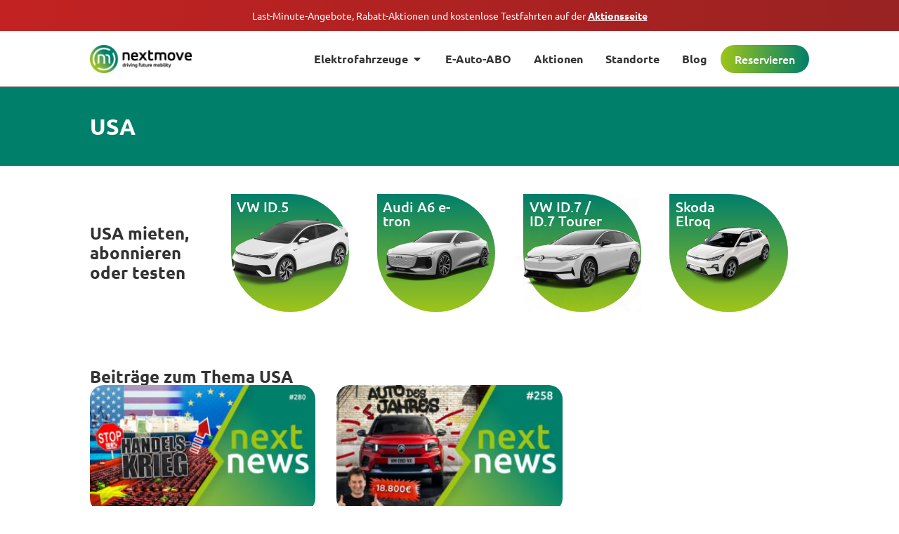

--- FILE ---
content_type: text/html
request_url: https://nextmove.de/thema/usa/
body_size: 26456
content:
<!doctype html>
<html lang="de" prefix="og: https://ogp.me/ns#">
<head><meta charset="UTF-8"><script>if(navigator.userAgent.match(/MSIE|Internet Explorer/i)||navigator.userAgent.match(/Trident\/7\..*?rv:11/i)){var href=document.location.href;if(!href.match(/[?&]nowprocket/)){if(href.indexOf("?")==-1){if(href.indexOf("#")==-1){document.location.href=href+"?nowprocket=1"}else{document.location.href=href.replace("#","?nowprocket=1#")}}else{if(href.indexOf("#")==-1){document.location.href=href+"&nowprocket=1"}else{document.location.href=href.replace("#","&nowprocket=1#")}}}}</script><script>(()=>{class RocketLazyLoadScripts{constructor(){this.v="2.0.4",this.userEvents=["keydown","keyup","mousedown","mouseup","mousemove","mouseover","mouseout","touchmove","touchstart","touchend","touchcancel","wheel","click","dblclick","input"],this.attributeEvents=["onblur","onclick","oncontextmenu","ondblclick","onfocus","onmousedown","onmouseenter","onmouseleave","onmousemove","onmouseout","onmouseover","onmouseup","onmousewheel","onscroll","onsubmit"]}async t(){this.i(),this.o(),/iP(ad|hone)/.test(navigator.userAgent)&&this.h(),this.u(),this.l(this),this.m(),this.k(this),this.p(this),this._(),await Promise.all([this.R(),this.L()]),this.lastBreath=Date.now(),this.S(this),this.P(),this.D(),this.O(),this.M(),await this.C(this.delayedScripts.normal),await this.C(this.delayedScripts.defer),await this.C(this.delayedScripts.async),await this.T(),await this.F(),await this.j(),await this.A(),window.dispatchEvent(new Event("rocket-allScriptsLoaded")),this.everythingLoaded=!0,this.lastTouchEnd&&await new Promise(t=>setTimeout(t,500-Date.now()+this.lastTouchEnd)),this.I(),this.H(),this.U(),this.W()}i(){this.CSPIssue=sessionStorage.getItem("rocketCSPIssue"),document.addEventListener("securitypolicyviolation",t=>{this.CSPIssue||"script-src-elem"!==t.violatedDirective||"data"!==t.blockedURI||(this.CSPIssue=!0,sessionStorage.setItem("rocketCSPIssue",!0))},{isRocket:!0})}o(){window.addEventListener("pageshow",t=>{this.persisted=t.persisted,this.realWindowLoadedFired=!0},{isRocket:!0}),window.addEventListener("pagehide",()=>{this.onFirstUserAction=null},{isRocket:!0})}h(){let t;function e(e){t=e}window.addEventListener("touchstart",e,{isRocket:!0}),window.addEventListener("touchend",function i(o){o.changedTouches[0]&&t.changedTouches[0]&&Math.abs(o.changedTouches[0].pageX-t.changedTouches[0].pageX)<10&&Math.abs(o.changedTouches[0].pageY-t.changedTouches[0].pageY)<10&&o.timeStamp-t.timeStamp<200&&(window.removeEventListener("touchstart",e,{isRocket:!0}),window.removeEventListener("touchend",i,{isRocket:!0}),"INPUT"===o.target.tagName&&"text"===o.target.type||(o.target.dispatchEvent(new TouchEvent("touchend",{target:o.target,bubbles:!0})),o.target.dispatchEvent(new MouseEvent("mouseover",{target:o.target,bubbles:!0})),o.target.dispatchEvent(new PointerEvent("click",{target:o.target,bubbles:!0,cancelable:!0,detail:1,clientX:o.changedTouches[0].clientX,clientY:o.changedTouches[0].clientY})),event.preventDefault()))},{isRocket:!0})}q(t){this.userActionTriggered||("mousemove"!==t.type||this.firstMousemoveIgnored?"keyup"===t.type||"mouseover"===t.type||"mouseout"===t.type||(this.userActionTriggered=!0,this.onFirstUserAction&&this.onFirstUserAction()):this.firstMousemoveIgnored=!0),"click"===t.type&&t.preventDefault(),t.stopPropagation(),t.stopImmediatePropagation(),"touchstart"===this.lastEvent&&"touchend"===t.type&&(this.lastTouchEnd=Date.now()),"click"===t.type&&(this.lastTouchEnd=0),this.lastEvent=t.type,t.composedPath&&t.composedPath()[0].getRootNode()instanceof ShadowRoot&&(t.rocketTarget=t.composedPath()[0]),this.savedUserEvents.push(t)}u(){this.savedUserEvents=[],this.userEventHandler=this.q.bind(this),this.userEvents.forEach(t=>window.addEventListener(t,this.userEventHandler,{passive:!1,isRocket:!0})),document.addEventListener("visibilitychange",this.userEventHandler,{isRocket:!0})}U(){this.userEvents.forEach(t=>window.removeEventListener(t,this.userEventHandler,{passive:!1,isRocket:!0})),document.removeEventListener("visibilitychange",this.userEventHandler,{isRocket:!0}),this.savedUserEvents.forEach(t=>{(t.rocketTarget||t.target).dispatchEvent(new window[t.constructor.name](t.type,t))})}m(){const t="return false",e=Array.from(this.attributeEvents,t=>"data-rocket-"+t),i="["+this.attributeEvents.join("],[")+"]",o="[data-rocket-"+this.attributeEvents.join("],[data-rocket-")+"]",s=(e,i,o)=>{o&&o!==t&&(e.setAttribute("data-rocket-"+i,o),e["rocket"+i]=new Function("event",o),e.setAttribute(i,t))};new MutationObserver(t=>{for(const n of t)"attributes"===n.type&&(n.attributeName.startsWith("data-rocket-")||this.everythingLoaded?n.attributeName.startsWith("data-rocket-")&&this.everythingLoaded&&this.N(n.target,n.attributeName.substring(12)):s(n.target,n.attributeName,n.target.getAttribute(n.attributeName))),"childList"===n.type&&n.addedNodes.forEach(t=>{if(t.nodeType===Node.ELEMENT_NODE)if(this.everythingLoaded)for(const i of[t,...t.querySelectorAll(o)])for(const t of i.getAttributeNames())e.includes(t)&&this.N(i,t.substring(12));else for(const e of[t,...t.querySelectorAll(i)])for(const t of e.getAttributeNames())this.attributeEvents.includes(t)&&s(e,t,e.getAttribute(t))})}).observe(document,{subtree:!0,childList:!0,attributeFilter:[...this.attributeEvents,...e]})}I(){this.attributeEvents.forEach(t=>{document.querySelectorAll("[data-rocket-"+t+"]").forEach(e=>{this.N(e,t)})})}N(t,e){const i=t.getAttribute("data-rocket-"+e);i&&(t.setAttribute(e,i),t.removeAttribute("data-rocket-"+e))}k(t){Object.defineProperty(HTMLElement.prototype,"onclick",{get(){return this.rocketonclick||null},set(e){this.rocketonclick=e,this.setAttribute(t.everythingLoaded?"onclick":"data-rocket-onclick","this.rocketonclick(event)")}})}S(t){function e(e,i){let o=e[i];e[i]=null,Object.defineProperty(e,i,{get:()=>o,set(s){t.everythingLoaded?o=s:e["rocket"+i]=o=s}})}e(document,"onreadystatechange"),e(window,"onload"),e(window,"onpageshow");try{Object.defineProperty(document,"readyState",{get:()=>t.rocketReadyState,set(e){t.rocketReadyState=e},configurable:!0}),document.readyState="loading"}catch(t){console.log("WPRocket DJE readyState conflict, bypassing")}}l(t){this.originalAddEventListener=EventTarget.prototype.addEventListener,this.originalRemoveEventListener=EventTarget.prototype.removeEventListener,this.savedEventListeners=[],EventTarget.prototype.addEventListener=function(e,i,o){o&&o.isRocket||!t.B(e,this)&&!t.userEvents.includes(e)||t.B(e,this)&&!t.userActionTriggered||e.startsWith("rocket-")||t.everythingLoaded?t.originalAddEventListener.call(this,e,i,o):(t.savedEventListeners.push({target:this,remove:!1,type:e,func:i,options:o}),"mouseenter"!==e&&"mouseleave"!==e||t.originalAddEventListener.call(this,e,t.savedUserEvents.push,o))},EventTarget.prototype.removeEventListener=function(e,i,o){o&&o.isRocket||!t.B(e,this)&&!t.userEvents.includes(e)||t.B(e,this)&&!t.userActionTriggered||e.startsWith("rocket-")||t.everythingLoaded?t.originalRemoveEventListener.call(this,e,i,o):t.savedEventListeners.push({target:this,remove:!0,type:e,func:i,options:o})}}J(t,e){this.savedEventListeners=this.savedEventListeners.filter(i=>{let o=i.type,s=i.target||window;return e!==o||t!==s||(this.B(o,s)&&(i.type="rocket-"+o),this.$(i),!1)})}H(){EventTarget.prototype.addEventListener=this.originalAddEventListener,EventTarget.prototype.removeEventListener=this.originalRemoveEventListener,this.savedEventListeners.forEach(t=>this.$(t))}$(t){t.remove?this.originalRemoveEventListener.call(t.target,t.type,t.func,t.options):this.originalAddEventListener.call(t.target,t.type,t.func,t.options)}p(t){let e;function i(e){return t.everythingLoaded?e:e.split(" ").map(t=>"load"===t||t.startsWith("load.")?"rocket-jquery-load":t).join(" ")}function o(o){function s(e){const s=o.fn[e];o.fn[e]=o.fn.init.prototype[e]=function(){return this[0]===window&&t.userActionTriggered&&("string"==typeof arguments[0]||arguments[0]instanceof String?arguments[0]=i(arguments[0]):"object"==typeof arguments[0]&&Object.keys(arguments[0]).forEach(t=>{const e=arguments[0][t];delete arguments[0][t],arguments[0][i(t)]=e})),s.apply(this,arguments),this}}if(o&&o.fn&&!t.allJQueries.includes(o)){const e={DOMContentLoaded:[],"rocket-DOMContentLoaded":[]};for(const t in e)document.addEventListener(t,()=>{e[t].forEach(t=>t())},{isRocket:!0});o.fn.ready=o.fn.init.prototype.ready=function(i){function s(){parseInt(o.fn.jquery)>2?setTimeout(()=>i.bind(document)(o)):i.bind(document)(o)}return"function"==typeof i&&(t.realDomReadyFired?!t.userActionTriggered||t.fauxDomReadyFired?s():e["rocket-DOMContentLoaded"].push(s):e.DOMContentLoaded.push(s)),o([])},s("on"),s("one"),s("off"),t.allJQueries.push(o)}e=o}t.allJQueries=[],o(window.jQuery),Object.defineProperty(window,"jQuery",{get:()=>e,set(t){o(t)}})}P(){const t=new Map;document.write=document.writeln=function(e){const i=document.currentScript,o=document.createRange(),s=i.parentElement;let n=t.get(i);void 0===n&&(n=i.nextSibling,t.set(i,n));const c=document.createDocumentFragment();o.setStart(c,0),c.appendChild(o.createContextualFragment(e)),s.insertBefore(c,n)}}async R(){return new Promise(t=>{this.userActionTriggered?t():this.onFirstUserAction=t})}async L(){return new Promise(t=>{document.addEventListener("DOMContentLoaded",()=>{this.realDomReadyFired=!0,t()},{isRocket:!0})})}async j(){return this.realWindowLoadedFired?Promise.resolve():new Promise(t=>{window.addEventListener("load",t,{isRocket:!0})})}M(){this.pendingScripts=[];this.scriptsMutationObserver=new MutationObserver(t=>{for(const e of t)e.addedNodes.forEach(t=>{"SCRIPT"!==t.tagName||t.noModule||t.isWPRocket||this.pendingScripts.push({script:t,promise:new Promise(e=>{const i=()=>{const i=this.pendingScripts.findIndex(e=>e.script===t);i>=0&&this.pendingScripts.splice(i,1),e()};t.addEventListener("load",i,{isRocket:!0}),t.addEventListener("error",i,{isRocket:!0}),setTimeout(i,1e3)})})})}),this.scriptsMutationObserver.observe(document,{childList:!0,subtree:!0})}async F(){await this.X(),this.pendingScripts.length?(await this.pendingScripts[0].promise,await this.F()):this.scriptsMutationObserver.disconnect()}D(){this.delayedScripts={normal:[],async:[],defer:[]},document.querySelectorAll("script[type$=rocketlazyloadscript]").forEach(t=>{t.hasAttribute("data-rocket-src")?t.hasAttribute("async")&&!1!==t.async?this.delayedScripts.async.push(t):t.hasAttribute("defer")&&!1!==t.defer||"module"===t.getAttribute("data-rocket-type")?this.delayedScripts.defer.push(t):this.delayedScripts.normal.push(t):this.delayedScripts.normal.push(t)})}async _(){await this.L();let t=[];document.querySelectorAll("script[type$=rocketlazyloadscript][data-rocket-src]").forEach(e=>{let i=e.getAttribute("data-rocket-src");if(i&&!i.startsWith("data:")){i.startsWith("//")&&(i=location.protocol+i);try{const o=new URL(i).origin;o!==location.origin&&t.push({src:o,crossOrigin:e.crossOrigin||"module"===e.getAttribute("data-rocket-type")})}catch(t){}}}),t=[...new Map(t.map(t=>[JSON.stringify(t),t])).values()],this.Y(t,"preconnect")}async G(t){if(await this.K(),!0!==t.noModule||!("noModule"in HTMLScriptElement.prototype))return new Promise(e=>{let i;function o(){(i||t).setAttribute("data-rocket-status","executed"),e()}try{if(navigator.userAgent.includes("Firefox/")||""===navigator.vendor||this.CSPIssue)i=document.createElement("script"),[...t.attributes].forEach(t=>{let e=t.nodeName;"type"!==e&&("data-rocket-type"===e&&(e="type"),"data-rocket-src"===e&&(e="src"),i.setAttribute(e,t.nodeValue))}),t.text&&(i.text=t.text),t.nonce&&(i.nonce=t.nonce),i.hasAttribute("src")?(i.addEventListener("load",o,{isRocket:!0}),i.addEventListener("error",()=>{i.setAttribute("data-rocket-status","failed-network"),e()},{isRocket:!0}),setTimeout(()=>{i.isConnected||e()},1)):(i.text=t.text,o()),i.isWPRocket=!0,t.parentNode.replaceChild(i,t);else{const i=t.getAttribute("data-rocket-type"),s=t.getAttribute("data-rocket-src");i?(t.type=i,t.removeAttribute("data-rocket-type")):t.removeAttribute("type"),t.addEventListener("load",o,{isRocket:!0}),t.addEventListener("error",i=>{this.CSPIssue&&i.target.src.startsWith("data:")?(console.log("WPRocket: CSP fallback activated"),t.removeAttribute("src"),this.G(t).then(e)):(t.setAttribute("data-rocket-status","failed-network"),e())},{isRocket:!0}),s?(t.fetchPriority="high",t.removeAttribute("data-rocket-src"),t.src=s):t.src="data:text/javascript;base64,"+window.btoa(unescape(encodeURIComponent(t.text)))}}catch(i){t.setAttribute("data-rocket-status","failed-transform"),e()}});t.setAttribute("data-rocket-status","skipped")}async C(t){const e=t.shift();return e?(e.isConnected&&await this.G(e),this.C(t)):Promise.resolve()}O(){this.Y([...this.delayedScripts.normal,...this.delayedScripts.defer,...this.delayedScripts.async],"preload")}Y(t,e){this.trash=this.trash||[];let i=!0;var o=document.createDocumentFragment();t.forEach(t=>{const s=t.getAttribute&&t.getAttribute("data-rocket-src")||t.src;if(s&&!s.startsWith("data:")){const n=document.createElement("link");n.href=s,n.rel=e,"preconnect"!==e&&(n.as="script",n.fetchPriority=i?"high":"low"),t.getAttribute&&"module"===t.getAttribute("data-rocket-type")&&(n.crossOrigin=!0),t.crossOrigin&&(n.crossOrigin=t.crossOrigin),t.integrity&&(n.integrity=t.integrity),t.nonce&&(n.nonce=t.nonce),o.appendChild(n),this.trash.push(n),i=!1}}),document.head.appendChild(o)}W(){this.trash.forEach(t=>t.remove())}async T(){try{document.readyState="interactive"}catch(t){}this.fauxDomReadyFired=!0;try{await this.K(),this.J(document,"readystatechange"),document.dispatchEvent(new Event("rocket-readystatechange")),await this.K(),document.rocketonreadystatechange&&document.rocketonreadystatechange(),await this.K(),this.J(document,"DOMContentLoaded"),document.dispatchEvent(new Event("rocket-DOMContentLoaded")),await this.K(),this.J(window,"DOMContentLoaded"),window.dispatchEvent(new Event("rocket-DOMContentLoaded"))}catch(t){console.error(t)}}async A(){try{document.readyState="complete"}catch(t){}try{await this.K(),this.J(document,"readystatechange"),document.dispatchEvent(new Event("rocket-readystatechange")),await this.K(),document.rocketonreadystatechange&&document.rocketonreadystatechange(),await this.K(),this.J(window,"load"),window.dispatchEvent(new Event("rocket-load")),await this.K(),window.rocketonload&&window.rocketonload(),await this.K(),this.allJQueries.forEach(t=>t(window).trigger("rocket-jquery-load")),await this.K(),this.J(window,"pageshow");const t=new Event("rocket-pageshow");t.persisted=this.persisted,window.dispatchEvent(t),await this.K(),window.rocketonpageshow&&window.rocketonpageshow({persisted:this.persisted})}catch(t){console.error(t)}}async K(){Date.now()-this.lastBreath>45&&(await this.X(),this.lastBreath=Date.now())}async X(){return document.hidden?new Promise(t=>setTimeout(t)):new Promise(t=>requestAnimationFrame(t))}B(t,e){return e===document&&"readystatechange"===t||(e===document&&"DOMContentLoaded"===t||(e===window&&"DOMContentLoaded"===t||(e===window&&"load"===t||e===window&&"pageshow"===t)))}static run(){(new RocketLazyLoadScripts).t()}}RocketLazyLoadScripts.run()})();</script>
	
	<meta name="viewport" content="width=device-width, initial-scale=1">
	<link rel="profile" href="https://gmpg.org/xfn/11">
	
<!-- Suchmaschinen-Optimierung durch Rank Math PRO - https://rankmath.com/ -->
<title>USA | nextmove</title>
<meta name="robots" content="follow, index, max-snippet:-1, max-video-preview:-1, max-image-preview:large"/>
<link rel="canonical" href="https://nextmove.de/thema/usa/" />
<meta property="og:locale" content="de_DE" />
<meta property="og:type" content="article" />
<meta property="og:title" content="USA | nextmove" />
<meta property="og:url" content="https://nextmove.de/thema/usa/" />
<meta property="og:site_name" content="nextmove" />
<meta property="article:publisher" content="https://www.facebook.com/nextmove.de/" />
<meta name="twitter:card" content="summary_large_image" />
<meta name="twitter:title" content="USA | nextmove" />
<meta name="twitter:site" content="@nextmove_de" />
<meta name="twitter:label1" content="Beiträge" />
<meta name="twitter:data1" content="2" />
<script type="application/ld+json" class="rank-math-schema">{"@context":"https://schema.org","@graph":[{"@type":"Organization","@id":"https://nextmove.de/#organization","name":"nextmove","sameAs":["https://www.facebook.com/nextmove.de/","https://twitter.com/nextmove_de","https://www.instagram.com/nextmove.de/","https://www.youtube.com/channel/UCgmB8S3f8-9dR8alVUZuZxQ"]},{"@type":"WebSite","@id":"https://nextmove.de/#website","url":"https://nextmove.de","name":"nextmove","publisher":{"@id":"https://nextmove.de/#organization"},"inLanguage":"de"},{"@type":"CollectionPage","@id":"https://nextmove.de/thema/usa/#webpage","url":"https://nextmove.de/thema/usa/","name":"USA | nextmove","isPartOf":{"@id":"https://nextmove.de/#website"},"inLanguage":"de"}]}</script>
<!-- /Rank Math WordPress SEO Plugin -->

<link rel='dns-prefetch' href='//cdn.kiprotect.com' />

<style id='wp-img-auto-sizes-contain-inline-css'>
img:is([sizes=auto i],[sizes^="auto," i]){contain-intrinsic-size:3000px 1500px}
/*# sourceURL=wp-img-auto-sizes-contain-inline-css */
</style>
<style id='grw-public-main-css-inline-css'>
.wp-gr,.wp-gr *,.wp-gr ::after,.wp-gr ::before{box-sizing:border-box}.wp-gr{display:block;direction:ltr;font-size:var(--font-size, 16px);font-family:var(--font-family, inherit);font-style:normal;font-weight:400;text-align:start;line-height:normal;overflow:visible;text-decoration:none;list-style-type:disc;box-sizing:border-box;visibility:visible!important}.wp-gr div,.wp-gr span{margin:0;padding:0;color:inherit;font:inherit;line-height:normal;letter-spacing:normal;text-transform:none;text-decoration:none;border:0;background:0 0}.wp-gr a{color:inherit;border:0;text-decoration:none;background:0 0;cursor:pointer}.wp-gr a:focus{outline:0}.wp-gr a:focus-visible{outline:2px solid currentColor;outline-offset:2px}.wp-gr img{display:block;max-width:100%;height:auto;margin:0;padding:0;border:0;line-height:0;vertical-align:middle}.wp-gr i{font-style:normal;font-weight:inherit;margin:0;padding:0;border:0;vertical-align:middle;background:0 0}.wp-gr svg{display:inline-block;width:auto;height:auto;vertical-align:middle;overflow:visible}.wp-gr svg use{opacity:1;visibility:visible}.wp-gr{--rev-gap:4px;--img-size:46px;--media-gap:8px;--media-size:40px;--media-lines:2;--color:#fb8e28;--rev-color:#f4f4f4;--rpi-star-color:var(--star-color, var(--color));--rpi-slider-gap:8px;--rpi-slider-btn:1em;--rpi-slider-btn-padding:.5em;--slider-ltgt-bg:var(--rev-color);--slider-ltgt-border-width:4px;--slider-dot-size:8px;--slider-dot-gap:8px;--slider-dots-visible:5;--slider-act-dot-color:var(--color)}.wp-gr .wp-google-based,.wp-gr .wp-google-powered{margin:0!important;padding:0!important;color:var(--head-based-color,#555)!important}.wp-gr .wp-google-powered{color:var(--powered-color,#777)!important;font-size:16px;font-weight:600}.wp-gr .wp-google-powered>span{font-weight:600!important}.wp-gr .grw-img{position:relative!important;min-width:var(--img-size)!important;max-width:var(--img-size)!important;height:var(--img-size)!important;border:none!important;z-index:3!important}.wp-gr .grw-img-wrap{position:relative;min-width:var(--img-size)!important;max-width:var(--img-size)!important;overflow:visible}.wp-gr .grw-img-wrap::before{content:'';position:absolute;top:0;left:0;width:var(--img-size);height:var(--img-size);border-radius:50%;box-shadow:0 0 2px rgba(0,0,0,.12),0 2px 4px rgba(0,0,0,.24)!important;pointer-events:none}.wp-gr .grw-header .grw-img{border-radius:50%}.wp-gr .grw-header.wp-place-center{width:100%!important}.wp-gr .wp-google-name{color:var(--name-color,#333)!important;font-size:100%!important;font-weight:700!important;text-decoration:none!important;white-space:nowrap!important;text-overflow:ellipsis!important;overflow:hidden!important;width:100%!important;text-align:var(--align,start)!important}.wp-gr .grw-header .wp-google-name{width:auto!important;margin:0!important;padding:0!important;font-size:128%!important}.wp-gr a.wp-google-name{color:#427fed!important;text-decoration:none!important}.wp-gr .wp-google-time{color:#555!important;font-size:13px!important;white-space:nowrap!important}.wp-gr .wp-google-text{color:var(--text-color,#222)!important;font-size:15px!important;line-height:24px!important;max-width:100%!important;overflow:hidden!important;white-space:pre-wrap!important;word-break:break-word!important;vertical-align:middle!important}.wp-gr .rpi-stars+.wp-google-text{padding-left:4px!important}.wp-gr .wp-more{display:none}.wp-gr .wp-more-toggle{color:#136aaf!important;cursor:pointer!important;text-decoration:none!important}.wp-gr .wp-google-url{display:block;margin:4px auto!important;color:#136aaf!important;text-align:center!important}.wp-gr.wp-dark .wp-google-name{color:#eee!important}.wp-gr.rpi.wp-dark .wp-google-name a{color:var(--head-based-color,#eee)!important}.wp-gr.wp-dark .wp-google-time{color:#bbb!important}.wp-gr.wp-dark .wp-google-text{color:#ececec!important}.wp-gr.wp-dark .wp-google-powered{color:var(--powered-color,#fff)!important}.wp-gr.wp-dark .wp-google-based{color:var(--head-based-color,#999)!important}.wp-gr:not(.wp-dark) .grw-review-inner.grw-backgnd{background:var(--rev-color)!important}.wp-gr.rpi .wp-google-name{font-size:100%!important}.wp-gr.rpi .grw-hide,.wp-gr.rpi .wp-google-hide{display:none}.wp-gr.rpi .wp-google-name a{color:var(--head-name-color,#333)!important;font-size:18px!important;text-decoration:none!important}.wp-gr.rpi a.wp-google-name{margin:0!important;color:var(--name-color,#154fc1)!important;text-decoration:none!important;white-space:nowrap!important;text-overflow:ellipsis!important}.wp-gr{display:block!important;width:100%!important;padding-bottom:20px!important;text-align:left!important;direction:ltr!important;box-sizing:border-box!important}.wp-gr .grw-row{display:-ms-flexbox!important;display:flex!important;flex-wrap:nowrap!important;align-items:center!important;-ms-flex-wrap:nowrap!important;-ms-flex-align:center!important}.grw-row.grw-row-xs{-ms-flex-wrap:wrap!important;flex-wrap:wrap!important}.grw-row-x .grw-header+.grw-content .grw-review,.grw-row-xs .grw-content,.grw-row-xs .grw-header,.grw-row-xs .grw-review{--col:1}.grw-row-xl .grw-header+.grw-content{--col:1.2}.grw-row-l .grw-header+.grw-content{--col:1.25}.grw-row-m .grw-header+.grw-content{--col:1.333333}.grw-row-s .grw-header+.grw-content{--col:1.5}.grw-row-s .grw-header+.grw-content .grw-review,.grw-row-x .grw-header,.grw-row-x .grw-header+.grw-content,.grw-row-x .grw-review{--col:2}.grw-row-m .grw-header+.grw-content .grw-review,.grw-row-s .grw-header,.grw-row-s .grw-review{--col:3}.grw-row-l .grw-review,.grw-row-m .grw-header,.grw-row-m .grw-review{--col:4}.grw-row-l .grw-header,.grw-row-xl .grw-review{--col:5}.grw-row-xl .grw-header{--col:6}.grw-row .grw-content,.grw-row .grw-header{-ms-flex:1 0 calc(100% / var(--col,3))!important;flex:1 0 calc(100% / var(--col,3))!important;width:calc(100% / var(--col,3))!important}.grw-row .grw-review{-ms-flex:1 0 calc((100% - var(--card-gap,16px)*(var(--col,3) - 1))/ var(--col,3))!important;flex:1 0 calc((100% - var(--card-gap,16px)*(var(--col,3) - 1))/ var(--col,3))!important;width:calc((100% - var(--card-gap,16px)*(var(--col,3) - 1))/ var(--col,3))!important}.wp-gr .grw-content{position:relative!important;min-width:0!important}.wp-gr .grw-content-inner{position:relative!important;display:flex!important;align-items:center!important}.wp-gr .grw-review-inner{height:100%!important}.wp-gr .grw-header-inner,.wp-gr .grw-review-inner{position:relative!important;padding:16px!important;width:100%!important}.wp-gr .wp-google-list .grw-header-inner{padding:0 0 16px 0!important}.wp-gr .grw-review-inner.grw-round{border-radius:8px!important}.wp-gr .grw-review-inner.grw-shadow{box-shadow:0 0 2px rgba(0,0,0,.12),0 2px 4px rgba(0,0,0,.24)!important}.wp-gr .grw-review-inner>svg{position:absolute!important;top:10px!important;right:10px!important;width:16px!important;height:16px!important}.wp-gr .grw-review{display:flex;position:relative!important;justify-content:center!important;align-items:center!important;flex-shrink:0!important}.wp-gr .grw-review .wp-google-left{display:block!important;overflow:hidden!important;white-space:nowrap!important;text-overflow:ellipsis!important;line-height:24px!important;padding-bottom:2px!important}.wp-gr .grw-review .wp-google-feedback{height:100px!important;overflow-y:auto!important}.wp-gr .grw-scroll::-webkit-scrollbar{width:4px!important}.wp-gr .grw-scroll::-webkit-scrollbar-track{-webkit-box-shadow:inset 0 0 6px rgba(0,0,0,.3)!important;-webkit-border-radius:4px!important;border-radius:4px!important}.wp-gr .grw-scroll::-webkit-scrollbar-thumb{-webkit-border-radius:10px!important;border-radius:10px!important;background:#ccc!important;-webkit-box-shadow:inset 0 0 6px rgba(0,0,0,.5)!important}.wp-gr .wp-google-wr{display:flex;margin:0!important}.wp-gr .wp-google-wr a{color:#fff!important;padding:4px 12px 8px!important;outline:0!important;border-radius:27px!important;background:var(--btn-color,#1f67e7)!important;white-space:nowrap!important;vertical-align:middle!important;opacity:.9!important;text-shadow:1px 1px 0 #888!important;box-shadow:0 0 2px rgba(0,0,0,.12),0 2px 4px rgba(0,0,0,.24)!important;user-select:none!important;transition:all .2s ease-in-out!important}.wp-gr .wp-google-wr a:hover{opacity:.95!important;background:var(--btn-color,#1f67e7)!important;box-shadow:0 0 2px rgba(0,0,0,.12),0 3px 5px rgba(0,0,0,.24)!important}.wp-gr .wp-google-wr a:active{opacity:1!important;background:var(--btn-color,#1f67e7)!important;box-shadow:none!important}.wp-gr .wp-google-wr a svg{display:inline-block;width:16px;height:16px;padding:1px;margin:0 0 0 4px;background:#fff;border-radius:50%}.wp-gr[data-layout=grid] .grw-reviews{display:flex;gap:var(--card-gap,12px);flex-wrap:wrap!important;-ms-flex-wrap:wrap!important}.wp-gr .grw-b{font-weight:700!important;white-space:nowrap!important}.wp-gr .wp-google-reply{font-size:14px!important;margin-top:auto!important;margin-left:6px!important;padding-left:6px!important;border-left:1px solid #999!important;overflow:hidden!important;overflow-y:auto!important;line-height:20px!important;max-height:44px!important}.wp-gr .wp-google-reply>div{display:flex;gap:4px;align-items:center}.wp-gr .wp-google-reply .wp-google-time{font-size:11px!important;white-space:nowrap!important}.wp-gr .wp-google-img{display:flex;flex-wrap:wrap;gap:var(--media-gap);max-height:calc((var(--media-size) + var(--media-gap)) * var(--media-lines) - 2px)!important;overflow-y:auto!important}.wp-gr .wp-google-img img{display:flex;width:var(--media-size)!important;height:var(--media-size)!important;cursor:pointer!important;border-radius:3px!important;box-shadow:0 0 2px rgba(0,0,0,.12),0 2px 4px rgba(0,0,0,.24)!important}.rpi-flx{display:var(--flx,flex)!important;flex-direction:var(--dir,column)!important;gap:var(--gap,2px)!important;align-items:var(--align,flex-start)!important;flex-wrap:var(--wrap,nowrap)!important;overflow:var(--overflow,visible)!important;width:100%!important}.rpi-col16{--dir:column;--gap:16px;--align:flex-start;--overflow:hidden}.rpi-col12{--dir:column;--gap:12px;--align:flex-start;--overflow:hidden}.rpi-col6{--dir:column;--gap:6px;--align:flex-start;--overflow:hidden}.rpi-col8{--dir:column;--gap:8px;--align:flex-start}.rpi-col4{--dir:column;--gap:4px;--align:flex-start}.rpi-row12-center{--dir:row;--gap:12px;--align:center;--overflow:visible}.rpi-row12{--dir:row;--gap:12px;--align:flex-start}:root{--star-gap:2px;--rpi-star-size:20px;--rpi-star-color:#fb8e28;--rpi-star-empty-color:#cccccc;--rpi-icon-scale-google:1.00;--rpi-icon-scale-yelp:0.92;--rpi-icon-scale-fb:1.125;--rpi-yelp-empty-color:#cccccc;--rpi-yelp-five-color:#fb433c;--rpi-yelp-four-color:#ff643d;--rpi-yelp-three-color:#ff8742;--rpi-yelp-two-color:#ffad48;--rpi-yelp-one-color:#ffcc4b;--rpi-yelp-radius:3px;--rpi-fb-color:#fa3e3e;--rpi-fb-radius:3px;--rpi-star-empty:url("data:image/svg+xml;utf8,%3Csvg xmlns='http://www.w3.org/2000/svg' viewBox='0 0 24 24'%3E%3Cpath d='M11.48 3.499a.562.562 0 0 1 1.04 0l2.125 5.111a.563.563 0 0 0 .475.345l5.518.442c.499.04.701.663.321.988l-4.204 3.602a.563.563 0 0 0-.182.557l1.285 5.385a.562.562 0 0 1-.84.61l-4.725-2.885a.562.562 0 0 0-.586 0L6.982 20.54a.562.562 0 0 1-.84-.61l1.285-5.386a.562.562 0 0 0-.182-.557l-4.204-3.602a.562.562 0 0 1 .321-.988l5.518-.442a.563.563 0 0 0 .475-.345L11.48 3.5Z' fill='none' stroke='currentColor' stroke-width='1.5' stroke-linejoin='round'/%3E%3C/svg%3E");--rpi-star-mask:url("data:image/svg+xml;utf8,%3Csvg xmlns='http://www.w3.org/2000/svg' viewBox='0 0 24 24'%3E%3Cpath d='M10.7881 3.21068C11.2364 2.13274 12.7635 2.13273 13.2118 3.21068L15.2938 8.2164L20.6979 8.64964C21.8616 8.74293 22.3335 10.1952 21.4469 10.9547L17.3295 14.4817L18.5874 19.7551C18.8583 20.8908 17.6229 21.7883 16.6266 21.1798L11.9999 18.3538L7.37329 21.1798C6.37697 21.7883 5.14158 20.8908 5.41246 19.7551L6.67038 14.4817L2.55303 10.9547C1.66639 10.1952 2.13826 8.74293 3.302 8.64964L8.70609 8.2164L10.7881 3.21068Z'/%3E%3C/svg%3E")}.rpi-stars .rpi-star{display:none!important}.rpi-star,.rpi-stars-tripadvisor,.rpi-stars-yelp{display:var(--flx,flex);align-items:center;gap:var(--gap,4px);text-align:start;z-index:9}.rpi-star[data-rating]:empty::before{content:attr(data-rating);color:var(--rpi-rating-color,var(--rpi-star-color));font-size:var(--head-grade-fs, 18px);font-weight:var(--head-grade-weight,900)}.rpi-star i{padding:0 2px;cursor:pointer!important;background-color:var(--rpi-star-empty-color)}.rpi-star[data-rating="1"] i:nth-child(-n+1),.rpi-star[data-rating="2"] i:nth-child(-n+2),.rpi-star[data-rating="3"] i:nth-child(-n+3),.rpi-star[data-rating="4"] i:nth-child(-n+4),.rpi-star[data-rating="5"] i:nth-child(-n+5){background-color:var(--rpi-star-color)}.rpi-star:hover i{background-color:var(--rpi-star-color)!important}.rpi-star i:hover~i{background-color:var(--rpi-star-empty-color)!important}.rpi-star i,.rpi-star[data-rating]:empty::after{content:'';width:var(--rpi-star-size)!important;height:var(--rpi-star-size)!important;-webkit-mask-image:var(--rpi-star-mask)!important;-webkit-mask-repeat:no-repeat!important;-webkit-mask-position:center!important;-webkit-mask-size:contain!important;mask-image:var(--rpi-star-mask)!important;mask-repeat:no-repeat!important;mask-position:center!important;mask-size:contain!important}.rpi-star[data-rating]:empty::after{background-color:var(--rpi-star-color)}.rpi-star+.rpi-stars{--stars-offset:1;--stars:calc(var(--stars-max) - var(--stars-offset))}.rpi-stars{--star-size:var(--rpi-star-size, 18px);--star-color:var(--rpi-star-color);--empty:var(--rpi-star-empty);--mask:var(--rpi-star-mask);--stars:5;--icon-scale:1;--rating-scale:0.8;--gap:var(--star-gap, 2px);--stars-w:calc(var(--stars) * (var(--star-size) + var(--star-gap)));--fill:calc((var(--rating) / var(--stars)) * 100%);--bg-size:calc(var(--star-size) * var(--icon-scale));--bg-size-x:calc(var(--bg-size) + var(--star-gap));position:relative!important;display:inline-flex!important;align-items:center!important;align-self:var(--star-align-self,start)!important;width:max-content!important;height:var(--star-size)!important;font-size:calc(var(--star-size) * var(--rating-scale))!important;font-weight:900!important;color:var(--rpi-rating-color,var(--star-color))!important;white-space:nowrap!important;vertical-align:middle!important;padding-right:calc(var(--stars-w) + var(--gap))!important}.rpi-stars:empty{--gap:0px}.rpi-stars::before{content:''!important;position:absolute!important;top:50%!important;right:0!important;width:var(--stars-w)!important;height:var(--star-size)!important;transform:translateY(-50%)!important;background-color:var(--star-color)!important;-webkit-mask-image:var(--empty)!important;-webkit-mask-repeat:repeat-x!important;-webkit-mask-position:left center!important;-webkit-mask-size:var(--bg-size-x) var(--bg-size)!important;mask-image:var(--empty)!important;mask-repeat:repeat-x!important;mask-position:left center!important;mask-size:var(--bg-size-x) var(--bg-size)!important}.rpi-stars::after{content:''!important;position:absolute!important;top:50%!important;right:0!important;width:var(--stars-w)!important;height:var(--star-size)!important;transform:translateY(-50%)!important;background-color:var(--star-color)!important;-webkit-mask-image:var(--mask)!important;-webkit-mask-repeat:repeat-x!important;-webkit-mask-position:left center!important;-webkit-mask-size:var(--bg-size-x) var(--bg-size)!important;mask-image:var(--mask)!important;mask-repeat:repeat-x!important;mask-position:left center!important;mask-size:var(--bg-size-x) var(--bg-size)!important;clip-path:inset(0 calc(100% - var(--fill)) 0 0)!important}.rpi-stars-yelp{--icon-scale:var(--rpi-icon-scale-yelp);--empty-color:var(--rpi-yelp-empty-color);--five-color:var(--rpi-yelp-five-color);--four-color:var(--rpi-yelp-four-color);--three-color:var(--rpi-yelp-three-color);--two-color:var(--rpi-yelp-two-color);--one-color:var(--rpi-yelp-one-color);--star-size:var(--rpi-star-size);--rating:0;--gap:4px;--radius:var(--rpi-yelp-radius);display:inline-flex!important;gap:var(--gap)!important;line-height:0!important;vertical-align:top!important}.rpi-stars-yelp i{position:relative!important;display:inline-block!important;font-style:normal!important;flex:0 0 auto!important;width:var(--star-size)!important;height:var(--star-size)!important;border-radius:var(--radius)!important;background-color:var(--empty-color)!important;background-image:linear-gradient(90deg,var(--star-color) 0 calc(var(--fill,0) * 1%),transparent calc(var(--fill,0) * 1%))!important;background-repeat:no-repeat!important;background-size:100% 100%!important;box-sizing:border-box!important}.rpi-stars-yelp i::after{content:''!important;position:absolute!important;inset:0!important;background-color:#fff!important;-webkit-mask-image:var(--rpi-star-mask)!important;-webkit-mask-repeat:no-repeat!important;-webkit-mask-size:calc(70% / var(--icon-scale)) calc(70% / var(--icon-scale))!important;-webkit-mask-position:center!important;mask-image:var(--rpi-star-mask)!important;mask-repeat:no-repeat!important;mask-size:calc(70% / var(--icon-scale)) calc(70% / var(--icon-scale))!important;mask-position:center!important}.rpi-stars-yelp,.rpi-stars-yelp[data-rating]::before{content:attr(data-rating);color:var(--rpi-rating-color,var(--star-color));font-size:var(--head-grade-fs, 18px);font-weight:var(--head-grade-weight,900)}.rpi-stars-yelp i:first-child{--fill:clamp(0, (var(--rating) - 0) * 100, 100)}.rpi-stars-yelp i:nth-child(2){--fill:clamp(0, (var(--rating) - 1) * 100, 100)}.rpi-stars-yelp i:nth-child(3){--fill:clamp(0, (var(--rating) - 2) * 100, 100)}.rpi-stars-yelp i:nth-child(4){--fill:clamp(0, (var(--rating) - 3) * 100, 100)}.rpi-stars-yelp i:nth-child(5){--fill:clamp(0, (var(--rating) - 4) * 100, 100)}.rpi-stars-yelp[data-stars^="1"]{--rating:1.5;--star-color:var(--one-color)}.rpi-stars-yelp[data-stars="1"]{--rating:1}.rpi-stars-yelp[data-stars^="2"]{--rating:2.5;--star-color:var(--two-color)}.rpi-stars-yelp[data-stars="2"]{--rating:2}.rpi-stars-yelp[data-stars^="3"]{--rating:3.5;--star-color:var(--three-color)}.rpi-stars-yelp[data-stars="3"]{--rating:3}.rpi-stars-yelp[data-stars^="4"]{--rating:4.5;--star-color:var(--four-color)}.rpi-stars-yelp[data-stars="4"]{--rating:4}.rpi-stars-yelp[data-stars^="5"]{--rating:5;--star-color:var(--five-color)}.rpi-stars-tripadvisor{--empty-color:#ffffff;--border-color:#5ba672;--fill-color:#5ba672;--rpi-dot-size:var(--rpi-star-size);--rating:0;--gap:4px;--border:3px;display:inline-flex!important;gap:var(--gap)!important;line-height:0!important;vertical-align:top!important}.rpi-stars-tripadvisor i{width:var(--rpi-dot-size)!important;height:var(--rpi-dot-size)!important;display:inline-block!important;position:relative!important;flex:0 0 auto!important;box-sizing:border-box!important;border-radius:999px!important;border:var(--border) solid var(--border-color)!important;background-color:var(--empty-color)!important;background-image:linear-gradient(90deg,var(--fill-color) 0 calc(var(--fill,0) * 1%),transparent calc(var(--fill,0) * 1%))!important;background-repeat:no-repeat!important;background-size:100% 100%!important}.rpi-stars-tripadvisor,.rpi-stars-tripadvisor[data-rating]::before{content:attr(data-rating);color:var(--rpi-rating-color,var(--fill-color));font-size:var(--head-grade-fs, 18px);font-weight:var(--head-grade-weight,900)}.rpi-stars-tripadvisor i:first-child{--fill:clamp(0, (var(--rating) - 0) * 100, 100)}.rpi-stars-tripadvisor i:nth-child(2){--fill:clamp(0, (var(--rating) - 1) * 100, 100)}.rpi-stars-tripadvisor i:nth-child(3){--fill:clamp(0, (var(--rating) - 2) * 100, 100)}.rpi-stars-tripadvisor i:nth-child(4){--fill:clamp(0, (var(--rating) - 3) * 100, 100)}.rpi-stars-tripadvisor i:nth-child(5){--fill:clamp(0, (var(--rating) - 4) * 100, 100)}.rpi-stars-tripadvisor[data-stars^="1"]{--rating:1.5}.rpi-stars-tripadvisor[data-stars="1"]{--rating:1}.rpi-stars-tripadvisor[data-stars^="2"]{--rating:2.5}.rpi-stars-tripadvisor[data-stars="2"]{--rating:2}.rpi-stars-tripadvisor[data-stars^="3"]{--rating:3.5}.rpi-stars-tripadvisor[data-stars="3"]{--rating:3}.rpi-stars-tripadvisor[data-stars^="4"]{--rating:4.5}.rpi-stars-tripadvisor[data-stars="4"]{--rating:4}.rpi-stars-tripadvisor[data-stars^="5"]{--rating:5}.rpi-star-fb{--icon-scale:var(--rpi-icon-scale-fb);--size:var(--rpi-star-size, 18px);--color:var(--rpi-fb-color, #fa3e3e);--radius:var(--rpi-fb-radius, 3px);--tail-w:calc(var(--size) / 3);--tail-h:calc(var(--size) / 3.6);--tail-offset:calc(var(--size) / 4.5);--tail-overlap:1px;--gap:0.25em;--label-scale:0.85;--fb-star:url("data:image/svg+xml;utf8,%3Csvg xmlns='http://www.w3.org/2000/svg' viewBox='0 0 24 24'%3E%3Cpath d='M10.7881 3.21068C11.2364 2.13274 12.7635 2.13273 13.2118 3.21068L15.2938 8.2164L20.6979 8.64964C21.8616 8.74293 22.3335 10.1952 21.4469 10.9547L17.3295 14.4817L18.5874 19.7551C18.8583 20.8908 17.6229 21.7883 16.6266 21.1798L11.9999 18.3538L7.37329 21.1798C6.37697 21.7883 5.14158 20.8908 5.41246 19.7551L6.67038 14.4817L2.55303 10.9547C1.66639 10.1952 2.13826 8.74293 3.302 8.64964L8.70609 8.2164L10.7881 3.21068Z' fill='%23fff'/%3E%3C/svg%3E");position:relative!important;display:inline-flex!important;align-items:center;align-self:var(--star-align-self,start);height:var(--size)!important;width:max-content!important;white-space:nowrap!important;vertical-align:middle!important;font-size:calc(var(--size) * var(--label-scale))!important;line-height:1!important;padding-left:calc(var(--size) + var(--gap))!important}.rpi-star-fb::before{content:''!important;position:absolute!important;left:0!important;top:50%!important;transform:translateY(-50%)!important;width:var(--size)!important;height:var(--size)!important;background-color:var(--color)!important;border-radius:var(--radius)!important;background-image:var(--fb-star)!important;background-repeat:no-repeat!important;background-position:center!important;background-size:calc(70% / var(--icon-scale)) calc(70% / var(--icon-scale))!important}.rpi-star-fb::after{content:''!important;position:absolute!important;left:var(--tail-offset)!important;top:50%!important;width:0!important;height:0!important;transform:translateY(calc(var(--size)/ 2 - var(--tail-overlap)))!important;border-top:var(--tail-h) solid var(--color)!important;border-right:var(--tail-w) solid transparent!important}.rpi-star-fb[data-rating="1"]{--color:#cccccc}:root{--rpi-lt:url("data:image/svg+xml;utf8,%3Csvg xmlns='http://www.w3.org/2000/svg' width='24' height='24' viewBox='0 0 24 24' fill='none' stroke='currentColor' stroke-width='2' stroke-linecap='round' stroke-linejoin='round'%3E%3Cpath d='m15 18-6-6 6-6'%3E%3C/path%3E%3C/svg%3E") no-repeat center/contain;--rpi-gt:url("data:image/svg+xml;utf8,%3Csvg xmlns='http://www.w3.org/2000/svg' width='24' height='24' viewBox='0 0 24 24' fill='none' stroke='currentColor' stroke-width='2' stroke-linecap='round' stroke-linejoin='round'%3E%3Cpath d='m9 18 6-6-6-6'%3E%3C/path%3E%3C/svg%3E") no-repeat center/contain}.rpi .rpi-slides-root{--ltgt-border-width:var(--slider-ltgt-border-width, 0px);padding:0 calc(var(--rpi-slider-btn-padding)/ 2 + var(--rpi-slider-btn)/ 2 + var(--ltgt-border-width) * 2)}.rpi .rpi-slides{--gap:var(--rpi-slider-gap, 12px);--card-gap:var(--gap);display:flex!important;flex:1!important;gap:var(--gap)!important;flex-wrap:nowrap!important;overflow:hidden!important;overflow-x:auto!important;scroll-snap-type:x mandatory!important;scroll-behavior:var(--rpi-slider-behavior,smooth)!important;-webkit-overflow-scrolling:touch!important;scrollbar-width:none!important}.rpi .rpi-slides::-webkit-scrollbar{display:none!important}.rpi .rpi-slide{overflow:hidden!important;padding:var(--rpi-card-slider-padding,4px 3px)!important;scroll-snap-align:start!important;transition:transform .5s!important}.rpi .rpi-ltgt{--slider-btn:var(--rpi-slider-btn, 1.125em);--slider-padding:var(--rpi-slider-btn-padding, .5em);--border-color:var(--slider-ltgt-border-color, var(--root-bg, #f3f3f3));--ltgt-border-width:var(--slider-ltgt-border-width, 0px);--ltgt-pos:calc(-1 * (2 * var(--ltgt-border-width) + (var(--slider-padding) + var(--slider-btn)) / 2) - var(--offset, 0px));position:var(--slider-ltgt-position,absolute)!important;padding:var(--slider-padding)!important;z-index:1!important;border:0 solid #e5e7eb!important;border-radius:9999px!important;border:var(--ltgt-border-width) solid var(--border-color)!important;background-color:var(--slider-ltgt-bg,rgb(255 255 255 / 1))!important;box-shadow:var(--slider-ltgt-shadow)!important;transition:background-color .2s ease-in-out!important}.rpi .rpi-ltgt:hover{background-color:var(--slider-ltgt-bg,rgb(249 250 251 / 1))!important}.rpi .rpi-ltgt.rpi-lt{left:0!important;margin-left:var(--ltgt-pos)!important}.rpi .rpi-ltgt.rpi-gt{right:0!important;margin-right:var(--ltgt-pos)!important}.rpi-gt::after,.rpi-lt::before{position:relative!important;content:'';display:block;width:var(--slider-btn);height:var(--slider-btn);background-color:var(--slider-btn-color,#777)}.rpi-lt::before{-webkit-mask:var(--rpi-lt);mask:var(--rpi-lt)}.rpi-gt::after{-webkit-mask:var(--rpi-gt);mask:var(--rpi-gt)}[dir=rtl] .rpi-gt::after,[dir=rtl] .rpi-lt::before{transform:rotate(180deg)}.rpi .rpi-dots-wrap{position:absolute!important;top:calc(100% - 1px)!important;left:0!important;right:0!important;display:flex!important;justify-content:center!important;margin:0 auto!important;padding-top:var(--slider-dot-padding-top,.5em)!important;max-width:100%!important;width:calc(var(--slider-dots-visible) * var(--slider-dot-size) + (var(--slider-dots-visible) - 1) * var(--slider-dot-gap))!important}.rpi .rpi-dots{display:flex;flex-wrap:nowrap;overflow-x:scroll!important;gap:var(--slider-dot-gap);scrollbar-width:none;scroll-snap-type:x mandatory;-webkit-overflow-scrolling:touch}.rpi-dots .rpi-dot{display:inline-block!important;width:var(--slider-dot-size)!important;height:var(--slider-dot-size)!important;margin:0!important;padding:0!important;opacity:.4!important;vertical-align:middle!important;flex:1 0 auto!important;transform:scale(.6)!important;scroll-snap-align:center!important;border-radius:20px!important;background-color:var(--slider-dot-color,#999)!important}.rpi-dots .rpi-dot:hover{opacity:1!important}.rpi-dots .rpi-dot.active{opacity:1!important;transform:scale(.95)!important;background-color:var(--slider-act-dot-color,#fb8e28)!important}.rpi-dots .rpi-dot.s2{transform:scale(.85)!important}.rpi-dots .rpi-dot.s3{transform:scale(.75)!important}.rpi button{all:revert!important;margin:0!important;padding:0!important;box-shadow:none!important;border-radius:0!important;line-height:1!important;font:inherit!important;color:inherit!important;text-align:center!important;cursor:pointer!important;border:0!important;background:0 0!important;appearance:none!important;-webkit-appearance:none!important;user-select:none!important}.rpi button:focus{outline:0!important}.rpi button:focus-visible{outline:2px solid currentColor!important;outline-offset:2px!important}.rpi-x{position:absolute;top:var(--x-top,6px)!important;right:var(--x-right,8px)!important;display:flex!important;align-items:center;justify-content:center;width:var(--x-width,20px)!important;height:var(--x-height,20px)!important;cursor:pointer;opacity:var(--x-opacity, .65);border-radius:50%;background-color:var(--x-bg,#fafafa);z-index:2147483003}.rpi-x:hover{opacity:1}.rpi-x::after,.rpi-x::before{content:"";position:absolute;display:block;width:var(--x-line-width,12px);height:var(--x-line-height,1px);border-radius:2px;background-color:var(--x-color,#373737)}.rpi-x::before{transform:rotate(45deg)}.rpi-x::after{transform:rotate(-45deg)}.rpi-x.rpi-xa::before{--x-line-width:7px;--x-line-height:7px;top:4px;border-radius:0;border-right:1px solid #373737;border-bottom:1px solid #373737;background-color:transparent}.rpi-x.rpi-xa::after{content:none}.rpi-bubble:after{content:"";position:absolute;top:-8px;left:16px;bottom:auto;border-style:solid;border-width:0 8px 8px;border-color:#fff transparent}.rpi-fade{-webkit-transition:opacity 150ms ease,-webkit-transform 150ms ease;transition:opacity 150ms ease,-webkit-transform 150ms ease;transition:transform 150ms ease,opacity 150ms ease;transition:transform 150ms ease,opacity 150ms ease,-webkit-transform 150ms ease}.rpi-lightbox-wrap{--x-top:15px;--x-right:15px;--x-bg:none;--x-color:#ececec;--x-line-width:25px;--x-line-height:3px;--x-opacity:1}.rpi-lightbox{--x-top:15px;--x-right:15px;--x-bg:none;--x-color:#ececec;--x-line-width:25px;--x-line-height:3px;--x-opacity:1;position:fixed;top:0;left:0;right:0;bottom:0;display:flex;align-items:center;justify-content:center;flex-wrap:wrap;width:100%;height:100%;max-width:100%;color:#333;text-align:left;z-index:99;user-select:none;background-color:rgba(0,0,0,.6);transition:all .3s ease-out}.rpi-lightbox-inner{width:95%;max-width:1200px;height:100%;max-height:calc(100vh - 80px);max-height:calc(100dvh - 80px)}@supports (container-type:inline-size){.rpi-lightbox-xxx{container-name:lightbox;container-type:inline-size}}.rpi-lightbox-xxx{position:relative;height:100%;border:none;overflow:auto;border-radius:4px;-webkit-overflow-scrolling:touch}.rpi-lightbox-content{position:relative;display:flex;flex-direction:row;justify-content:flex-start;color:#000;height:100%;flex-direction:row;border-radius:4px;background-color:#fff}.rpi-lightbox-media{position:relative;display:flex;justify-content:center;flex:2;align-items:center;width:100%;height:100%;overflow:hidden;padding-bottom:0;background-color:#000}.rpi-lightbox-btn{position:absolute;display:flex;width:30px;height:30px;font-size:36px;line-height:22px;justify-content:center;z-index:1;cursor:pointer;border-radius:50%;background-color:rgba(214,214,214,.7);transition:background .3s ease-in-out}.rpi-lightbox-btn:hover{background:#e1e1e1}.rpi-lightbox-prev{left:8px}.rpi-lightbox-next{right:8px}.rpi-lightbox-prev::before{content:'‹'}.rpi-lightbox-next::before{content:'›'}.rpi-lightbox-media img{position:relative;display:block;width:100%;height:100%;max-width:100%;max-height:100%;opacity:1;object-fit:contain;border-radius:inherit;transition:opacity .3s ease-in-out}.rpi-lightbox-review{display:flex;flex-direction:column;flex:1;height:100%;font-size:15px;color:#000;padding:0}@supports (container-type:inline-size){@container lightbox (width < 480px){.rpi-lightbox-xxx .rpi-lightbox-content{flex-direction:column}}}@media(max-width:480px){.rpi-lightbox-xxx .rpi-lightbox-content{flex-direction:column}}
/*# sourceURL=grw-public-main-css-inline-css */
</style>
<link rel='stylesheet' id='elementor-frontend-css' href='https://nextmove.de/wp-content/plugins/elementor/assets/css/frontend.min.css?ver=3.34.0' media='all' />
<link rel='stylesheet' id='widget-heading-css' href='https://nextmove.de/wp-content/plugins/elementor/assets/css/widget-heading.min.css?ver=3.34.0' media='all' />
<link rel='stylesheet' id='widget-image-css' href='https://nextmove.de/wp-content/plugins/elementor/assets/css/widget-image.min.css?ver=3.34.0' media='all' />
<link rel='stylesheet' id='widget-nav-menu-css' href='https://nextmove.de/wp-content/plugins/elementor-pro/assets/css/widget-nav-menu.min.css?ver=3.33.2' media='all' />
<link rel='stylesheet' id='e-animation-fadeIn-css' href='https://nextmove.de/wp-content/plugins/elementor/assets/lib/animations/styles/fadeIn.min.css?ver=3.34.0' media='all' />
<link rel='stylesheet' id='widget-mega-menu-css' href='https://nextmove.de/wp-content/plugins/elementor-pro/assets/css/widget-mega-menu.min.css?ver=3.33.2' media='all' />
<link rel='stylesheet' id='e-sticky-css' href='https://nextmove.de/wp-content/plugins/elementor-pro/assets/css/modules/sticky.min.css?ver=3.33.2' media='all' />
<link rel='stylesheet' id='widget-divider-css' href='https://nextmove.de/wp-content/plugins/elementor/assets/css/widget-divider.min.css?ver=3.34.0' media='all' />
<link data-minify="1" rel='stylesheet' id='swiper-css' href='https://nextmove.de/wp-content/cache/min/1/wp-content/plugins/elementor/assets/lib/swiper/v8/css/swiper.min.css?ver=1769311553' media='all' />
<link rel='stylesheet' id='e-swiper-css' href='https://nextmove.de/wp-content/plugins/elementor/assets/css/conditionals/e-swiper.min.css?ver=3.34.0' media='all' />
<link rel='stylesheet' id='widget-loop-common-css' href='https://nextmove.de/wp-content/plugins/elementor-pro/assets/css/widget-loop-common.min.css?ver=3.33.2' media='all' />
<link rel='stylesheet' id='widget-loop-carousel-css' href='https://nextmove.de/wp-content/plugins/elementor-pro/assets/css/widget-loop-carousel.min.css?ver=3.33.2' media='all' />
<link rel='stylesheet' id='widget-loop-grid-css' href='https://nextmove.de/wp-content/plugins/elementor-pro/assets/css/widget-loop-grid.min.css?ver=3.33.2' media='all' />
<link data-minify="1" rel='stylesheet' id='elementor-icons-css' href='https://nextmove.de/wp-content/cache/min/1/wp-content/plugins/elementor/assets/lib/eicons/css/elementor-icons.min.css?ver=1769311527' media='all' />
<link rel='stylesheet' id='elementor-post-15327-css' href='https://nextmove.de/wp-content/uploads/elementor/css/post-15327.css?ver=1769311526' media='all' />
<link rel='stylesheet' id='elementor-post-29770-css' href='https://nextmove.de/wp-content/uploads/elementor/css/post-29770.css?ver=1769311526' media='all' />
<link rel='stylesheet' id='elementor-post-23541-css' href='https://nextmove.de/wp-content/uploads/elementor/css/post-23541.css?ver=1769311526' media='all' />
<link rel='stylesheet' id='elementor-post-23829-css' href='https://nextmove.de/wp-content/uploads/elementor/css/post-23829.css?ver=1769311608' media='all' />
<link data-minify="1" rel='stylesheet' id='nextmove-klaro-css' href='https://nextmove.de/wp-content/cache/min/1/wp-content/themes/nextmove/assets/css/klaro.css?ver=1769311527' media='all' />
<style id='rocket-lazyload-inline-css'>
.rll-youtube-player{position:relative;padding-bottom:56.23%;height:0;overflow:hidden;max-width:100%;}.rll-youtube-player:focus-within{outline: 2px solid currentColor;outline-offset: 5px;}.rll-youtube-player iframe{position:absolute;top:0;left:0;width:100%;height:100%;z-index:100;background:0 0}.rll-youtube-player img{bottom:0;display:block;left:0;margin:auto;max-width:100%;width:100%;position:absolute;right:0;top:0;border:none;height:auto;-webkit-transition:.4s all;-moz-transition:.4s all;transition:.4s all}.rll-youtube-player img:hover{-webkit-filter:brightness(75%)}.rll-youtube-player .play{height:100%;width:100%;left:0;top:0;position:absolute;background:url(https://nextmove.de/wp-content/plugins/wp-rocket/assets/img/youtube.png) no-repeat center;background-color: transparent !important;cursor:pointer;border:none;}.wp-embed-responsive .wp-has-aspect-ratio .rll-youtube-player{position:absolute;padding-bottom:0;width:100%;height:100%;top:0;bottom:0;left:0;right:0}
/*# sourceURL=rocket-lazyload-inline-css */
</style>
<link rel='stylesheet' id='elementor-icons-shared-0-css' href='https://nextmove.de/wp-content/plugins/elementor/assets/lib/font-awesome/css/fontawesome.min.css?ver=5.15.3' media='all' />
<link data-minify="1" rel='stylesheet' id='elementor-icons-fa-solid-css' href='https://nextmove.de/wp-content/cache/min/1/wp-content/plugins/elementor/assets/lib/font-awesome/css/solid.min.css?ver=1769311527' media='all' />
<script src="https://nextmove.de/wp-includes/js/jquery/jquery.min.js?ver=3.7.1" id="jquery-core-js"></script>
<script type="rocketlazyloadscript" data-minify="1" defer="defer" data-rocket-src="https://nextmove.de/wp-content/cache/min/1/wp-content/plugins/widget-google-reviews/assets/js/public-main.js?ver=1768287442" id="grw-public-main-js-js"></script>
<script id="nextmove-klaro-config-js-after">
var klaroConfig = {
  version: 1,
  elementID: 'klaro',
  storageMethod: 'cookie',
  cookieName: 'klaro',
  htmlTexts: true,
  mustConsent: true,
  acceptAll: true,
  hideDeclineAll: true,
  default: false,
  groupByPurpose: false,
  noticeAsModal: true,
  disablePoweredBy: true,
  translations: {
    de: {
      consentModal: {
        title: 'Datenschutzeinstellungen',
        description: 'Wir verwenden Cookies und Ã¤hnliche Technologien, um unsere Website zu optimieren und Dienste bereitzustellen. Sie entscheiden, welche Dienste Sie zulassen mÃ¶chten. Ihre Einwilligung ist freiwillig und jederzeit widerrufbar. Details finden Sie in unserer <a href="/datenschutz" target="_blank">DatenschutzerklÃ¤rung</a>.'
      },
      consentNotice: {
        description: 'Wir verwenden Cookies, um unsere Website und Services zu optimieren.',
        learnMore: 'Einstellungen Ã¶ffnen'
      },
      purposes: { statistics: 'Statistik' },
      ok: 'Alle akzeptieren',
      acceptSelected: 'Auswahl speichern',
      decline: 'Ablehnen'
    }
  },
  services: [
    {
      name: 'google-analytics',
      title: 'Google Analytics',
      purposes: ['statistics'],
      default: false,
      required: false,
      onlyOnce: true,
      callback: function(consent) {
        window.dataLayer = window.dataLayer || [];
        window.gtag = function(){ dataLayer.push(arguments); };

        var GA_ID = 'G-J278FHXE0X';

        if (consent && GA_ID) {
          gtag('consent', 'update', {
            ad_storage: 'granted',
            analytics_storage: 'granted',
            functionality_storage: 'granted',
            security_storage: 'granted',
            ad_user_data: 'granted',
            ad_personalization: 'granted'
          });

          var s = document.createElement('script');
          s.async = true;
          s.src = 'https://www.googletagmanager.com/gtag/js?id=' + GA_ID;
          document.head.appendChild(s);

          s.onload = function () {
            gtag('js', new Date());
            gtag('config', GA_ID);
          };
        } else {
          gtag('consent', 'default', {
            ad_storage: 'denied',
            analytics_storage: 'denied',
            functionality_storage: 'denied',
            security_storage: 'denied',
            ad_user_data: 'denied',
            ad_personalization: 'denied'
          });
        }
      }
    }
  ]
};
//# sourceURL=nextmove-klaro-config-js-after
</script>
<link rel="https://api.w.org/" href="https://nextmove.de/wp-json/" /><link rel="alternate" title="JSON" type="application/json" href="https://nextmove.de/wp-json/wp/v2/tags/860" />
			<style>
				.e-con.e-parent:nth-of-type(n+4):not(.e-lazyloaded):not(.e-no-lazyload),
				.e-con.e-parent:nth-of-type(n+4):not(.e-lazyloaded):not(.e-no-lazyload) * {
					background-image: none !important;
				}
				@media screen and (max-height: 1024px) {
					.e-con.e-parent:nth-of-type(n+3):not(.e-lazyloaded):not(.e-no-lazyload),
					.e-con.e-parent:nth-of-type(n+3):not(.e-lazyloaded):not(.e-no-lazyload) * {
						background-image: none !important;
					}
				}
				@media screen and (max-height: 640px) {
					.e-con.e-parent:nth-of-type(n+2):not(.e-lazyloaded):not(.e-no-lazyload),
					.e-con.e-parent:nth-of-type(n+2):not(.e-lazyloaded):not(.e-no-lazyload) * {
						background-image: none !important;
					}
				}
			</style>
			<link rel="icon" href="https://nextmove.de/wp-content/uploads/2019/09/nextmove_Logo_gradient_2019_circle-100x100.png" sizes="32x32" />
<link rel="icon" href="https://nextmove.de/wp-content/uploads/2019/09/nextmove_Logo_gradient_2019_circle.png" sizes="192x192" />
<link rel="apple-touch-icon" href="https://nextmove.de/wp-content/uploads/2019/09/nextmove_Logo_gradient_2019_circle.png" />
<meta name="msapplication-TileImage" content="https://nextmove.de/wp-content/uploads/2019/09/nextmove_Logo_gradient_2019_circle.png" />
		<style id="wp-custom-css">
			li.checkbox-firefox-fix ul.gfield_checkbox li input[type=checkbox] {
	width: 16px !important;
}		</style>
		<noscript><style id="rocket-lazyload-nojs-css">.rll-youtube-player, [data-lazy-src]{display:none !important;}</style></noscript><meta name="generator" content="WP Rocket 3.20.3" data-wpr-features="wpr_delay_js wpr_minify_js wpr_lazyload_images wpr_lazyload_iframes wpr_image_dimensions wpr_minify_css wpr_desktop" /></head>
<body class="archive tag tag-usa tag-860 wp-custom-logo wp-embed-responsive wp-theme-hello-elementor wp-child-theme-nextmove hello-elementor-default elementor-page-23829 elementor-default elementor-template-full-width elementor-kit-15327">



		<header data-rocket-location-hash="742ccf84d2ade6f9bddc54c926bcfdc3" data-elementor-type="header" data-elementor-id="29770" class="elementor elementor-29770 elementor-location-header" data-elementor-post-type="elementor_library">
			<div data-dce-background-color="#C32222" class="elementor-element elementor-element-b7b85c0 dc-has-condition dc-condition-contains e-flex e-con-boxed e-con e-parent" data-id="b7b85c0" data-element_type="container" data-settings="{&quot;background_background&quot;:&quot;gradient&quot;}">
					<div data-rocket-location-hash="da3b654b339ed49f0234db69a353a170" class="e-con-inner">
				<div data-dce-title-color="#FFFFFF" class="elementor-element elementor-element-0e90ece elementor-widget elementor-widget-heading" data-id="0e90ece" data-element_type="widget" data-widget_type="heading.default">
					<div class="elementor-heading-title elementor-size-default"><a href="https://nextmove.de/aktionen/"> Last-Minute-Angebote, Rabatt-Aktionen und kostenlose Testfahrten auf der <u><b>Aktionsseite</b></u></a></div>				</div>
					</div>
				</div>
		<div data-dce-background-color="#FFFFFF" class="elementor-element elementor-element-ea2818d e-flex e-con-boxed e-con e-parent" data-id="ea2818d" data-element_type="container" data-settings="{&quot;sticky_offset_mobile&quot;:0,&quot;sticky_effects_offset_mobile&quot;:0,&quot;background_background&quot;:&quot;classic&quot;,&quot;sticky&quot;:&quot;top&quot;,&quot;sticky_on&quot;:[&quot;mobile&quot;],&quot;sticky_offset&quot;:0,&quot;sticky_effects_offset&quot;:0,&quot;sticky_anchor_link_offset&quot;:0}">
					<div data-rocket-location-hash="db09287dc3941bcac9abe956715ef14a" class="e-con-inner">
				<div class="elementor-element elementor-element-ea4bd47 elementor-widget-mobile__width-inherit elementor-widget elementor-widget-image" data-id="ea4bd47" data-element_type="widget" data-widget_type="image.default">
																<a href="https://nextmove.de">
							<img width="300" height="83" src="data:image/svg+xml,%3Csvg%20xmlns='http://www.w3.org/2000/svg'%20viewBox='0%200%20300%2083'%3E%3C/svg%3E" class="attachment-medium size-medium wp-image-7476" alt="nextmove Logo" data-lazy-srcset="https://nextmove.de/wp-content/uploads/2019/09/nextmove_Logo_gradient_right_2019_72ppi-300x83.png 300w, https://nextmove.de/wp-content/uploads/2019/09/nextmove_Logo_gradient_right_2019_72ppi-uai-258x71.png 258w, https://nextmove.de/wp-content/uploads/2019/09/nextmove_Logo_gradient_right_2019_72ppi.png 428w" data-lazy-sizes="(max-width: 300px) 100vw, 300px" data-lazy-src="https://nextmove.de/wp-content/uploads/2019/09/nextmove_Logo_gradient_right_2019_72ppi-300x83.png" /><noscript><img width="300" height="83" src="https://nextmove.de/wp-content/uploads/2019/09/nextmove_Logo_gradient_right_2019_72ppi-300x83.png" class="attachment-medium size-medium wp-image-7476" alt="nextmove Logo" srcset="https://nextmove.de/wp-content/uploads/2019/09/nextmove_Logo_gradient_right_2019_72ppi-300x83.png 300w, https://nextmove.de/wp-content/uploads/2019/09/nextmove_Logo_gradient_right_2019_72ppi-uai-258x71.png 258w, https://nextmove.de/wp-content/uploads/2019/09/nextmove_Logo_gradient_right_2019_72ppi.png 428w" sizes="(max-width: 300px) 100vw, 300px" /></noscript>								</a>
															</div>
				<div class="elementor-element elementor-element-afed1c8 elementor-mobile-align-right elementor-widget-mobile__width-inherit elementor-widget elementor-widget-button" data-id="afed1c8" data-element_type="widget" data-widget_type="button.default">
										<a class="elementor-button elementor-button-link elementor-size-sm" href="https://nextmove.de/reservieren/">
						<span class="elementor-button-content-wrapper">
									<span class="elementor-button-text">Reservieren</span>
					</span>
					</a>
								</div>
				<div class="elementor-element elementor-element-d2fed9f e-n-menu-mobile e-full_width e-n-menu-layout-horizontal elementor-widget elementor-widget-n-menu" data-id="d2fed9f" data-element_type="widget" data-settings="{&quot;menu_items&quot;:[{&quot;item_title&quot;:&quot;Elektrofahrzeuge&quot;,&quot;_id&quot;:&quot;8ab9c73&quot;,&quot;item_dropdown_content&quot;:&quot;yes&quot;,&quot;__dynamic__&quot;:[],&quot;item_link&quot;:{&quot;url&quot;:&quot;&quot;,&quot;is_external&quot;:&quot;&quot;,&quot;nofollow&quot;:&quot;&quot;,&quot;custom_attributes&quot;:&quot;&quot;},&quot;item_icon&quot;:{&quot;value&quot;:&quot;&quot;,&quot;library&quot;:&quot;&quot;},&quot;item_icon_active&quot;:null,&quot;element_id&quot;:&quot;&quot;},{&quot;item_title&quot;:&quot;E-Auto-ABO&quot;,&quot;_id&quot;:&quot;9932fba&quot;,&quot;__dynamic__&quot;:{&quot;item_link&quot;:&quot;[elementor-tag id=\&quot;c043fcc\&quot; name=\&quot;internal-url\&quot; settings=\&quot;%7B%22type%22%3A%22post%22%2C%22post_id%22%3A%2226582%22%7D\&quot;]&quot;},&quot;item_link&quot;:{&quot;url&quot;:&quot;https:\/\/nextmove.de\/abo\/&quot;,&quot;is_external&quot;:&quot;&quot;,&quot;nofollow&quot;:&quot;&quot;,&quot;custom_attributes&quot;:&quot;&quot;},&quot;item_dropdown_content&quot;:&quot;no&quot;,&quot;item_icon&quot;:{&quot;value&quot;:&quot;&quot;,&quot;library&quot;:&quot;&quot;},&quot;item_icon_active&quot;:null,&quot;element_id&quot;:&quot;&quot;},{&quot;item_title&quot;:&quot;Aktionen&quot;,&quot;_id&quot;:&quot;a9b87ed&quot;,&quot;__dynamic__&quot;:{&quot;item_link&quot;:&quot;[elementor-tag id=\&quot;e36094b\&quot; name=\&quot;internal-url\&quot; settings=\&quot;%7B%22type%22%3A%22post%22%2C%22post_id%22%3A%2224644%22%7D\&quot;]&quot;},&quot;item_link&quot;:{&quot;url&quot;:&quot;https:\/\/nextmove.de\/aktionen\/&quot;,&quot;is_external&quot;:&quot;&quot;,&quot;nofollow&quot;:&quot;&quot;,&quot;custom_attributes&quot;:&quot;&quot;},&quot;item_dropdown_content&quot;:&quot;no&quot;,&quot;item_icon&quot;:{&quot;value&quot;:&quot;&quot;,&quot;library&quot;:&quot;&quot;},&quot;item_icon_active&quot;:null,&quot;element_id&quot;:&quot;&quot;},{&quot;_id&quot;:&quot;db8c6b2&quot;,&quot;item_title&quot;:&quot;Standorte&quot;,&quot;__dynamic__&quot;:{&quot;item_link&quot;:&quot;[elementor-tag id=\&quot;062dee0\&quot; name=\&quot;internal-url\&quot; settings=\&quot;%7B%22type%22%3A%22post%22%2C%22post_id%22%3A%221231%22%7D\&quot;]&quot;},&quot;item_link&quot;:{&quot;url&quot;:&quot;https:\/\/nextmove.de\/standorte\/&quot;,&quot;is_external&quot;:&quot;&quot;,&quot;nofollow&quot;:&quot;&quot;,&quot;custom_attributes&quot;:&quot;&quot;},&quot;item_dropdown_content&quot;:&quot;no&quot;,&quot;item_icon&quot;:{&quot;value&quot;:&quot;&quot;,&quot;library&quot;:&quot;&quot;},&quot;item_icon_active&quot;:null,&quot;element_id&quot;:&quot;&quot;},{&quot;_id&quot;:&quot;7978f0b&quot;,&quot;item_title&quot;:&quot;Blog&quot;,&quot;__dynamic__&quot;:{&quot;item_link&quot;:&quot;[elementor-tag id=\&quot;011f9c5\&quot; name=\&quot;internal-url\&quot; settings=\&quot;%7B%22type%22%3A%22post%22%2C%22post_id%22%3A%2213934%22%7D\&quot;]&quot;},&quot;item_link&quot;:{&quot;url&quot;:&quot;https:\/\/nextmove.de\/blog\/&quot;,&quot;is_external&quot;:&quot;&quot;,&quot;nofollow&quot;:&quot;&quot;,&quot;custom_attributes&quot;:&quot;&quot;},&quot;item_dropdown_content&quot;:&quot;no&quot;,&quot;item_icon&quot;:{&quot;value&quot;:&quot;&quot;,&quot;library&quot;:&quot;&quot;},&quot;item_icon_active&quot;:null,&quot;element_id&quot;:&quot;&quot;}],&quot;item_position_horizontal&quot;:&quot;center&quot;,&quot;item_position_horizontal_tablet&quot;:&quot;center&quot;,&quot;item_position_horizontal_mobile&quot;:&quot;start&quot;,&quot;open_animation&quot;:&quot;fadeIn&quot;,&quot;horizontal_scroll_tablet&quot;:&quot;disable&quot;,&quot;breakpoint_selector&quot;:&quot;mobile&quot;,&quot;menu_item_title_distance_from_content&quot;:{&quot;unit&quot;:&quot;px&quot;,&quot;size&quot;:20,&quot;sizes&quot;:[]},&quot;menu_item_title_distance_from_content_tablet&quot;:{&quot;unit&quot;:&quot;px&quot;,&quot;size&quot;:0,&quot;sizes&quot;:[]},&quot;menu_item_title_distance_from_content_mobile&quot;:{&quot;unit&quot;:&quot;px&quot;,&quot;size&quot;:0,&quot;sizes&quot;:[]},&quot;content_width&quot;:&quot;full_width&quot;,&quot;item_layout&quot;:&quot;horizontal&quot;,&quot;open_on&quot;:&quot;hover&quot;,&quot;horizontal_scroll&quot;:&quot;disable&quot;}" data-widget_type="mega-menu.default">
							<nav class="e-n-menu" data-widget-number="221" aria-label="Menü">
					<button class="e-n-menu-toggle" id="menu-toggle-221" aria-haspopup="true" aria-expanded="false" aria-controls="menubar-221" aria-label="Menü Umschalter">
			<span class="e-n-menu-toggle-icon e-open">
				<i class="eicon-menu-bar"></i>			</span>
			<span class="e-n-menu-toggle-icon e-close">
				<i class="eicon-close"></i>			</span>
		</button>
					<div class="e-n-menu-wrapper" id="menubar-221" aria-labelledby="menu-toggle-221">
				<ul class="e-n-menu-heading">
								<li class="e-n-menu-item">
				<div id="e-n-menu-title-2211" class="e-n-menu-title">
					<div class="e-n-menu-title-container">												<span class="e-n-menu-title-text">
							Elektrofahrzeuge						</span>
					</div>											<button id="e-n-menu-dropdown-icon-2211" class="e-n-menu-dropdown-icon e-focus" data-tab-index="1" aria-haspopup="true" aria-expanded="false" aria-controls="e-n-menu-content-2211" >
							<span class="e-n-menu-dropdown-icon-opened">
								<i aria-hidden="true" class="fas fa-caret-up"></i>								<span class="elementor-screen-only">Schließe Elektrofahrzeuge</span>
							</span>
							<span class="e-n-menu-dropdown-icon-closed">
								<i aria-hidden="true" class="fas fa-caret-down"></i>								<span class="elementor-screen-only">Öffne Elektrofahrzeuge</span>
							</span>
						</button>
									</div>
									<div class="e-n-menu-content">
						<div data-dce-background-color="#FFFFFF" id="e-n-menu-content-2211" data-tab-index="1" aria-labelledby="e-n-menu-dropdown-icon-2211" class="elementor-element elementor-element-7affef8 e-flex e-con-boxed e-con e-child" data-id="7affef8" data-element_type="container" data-settings="{&quot;background_background&quot;:&quot;gradient&quot;}">
					<div data-rocket-location-hash="3f2ebbf863d4612ef775d00659a69d20" class="e-con-inner">
		<div class="elementor-element elementor-element-a5f2773 e-grid e-con-boxed e-con e-child" data-id="a5f2773" data-element_type="container">
					<div data-rocket-location-hash="547ec2470d2bda10abb0f19dcabad963" class="e-con-inner">
		<div class="elementor-element elementor-element-0288016 e-con-full e-flex e-con e-child" data-id="0288016" data-element_type="container">
				<div data-dce-title-color="#33333380" class="elementor-element elementor-element-7485e3f elementor-widget__width-initial elementor-widget-mobile__width-inherit elementor-widget elementor-widget-heading" data-id="7485e3f" data-element_type="widget" data-widget_type="heading.default">
					<span class="elementor-heading-title elementor-size-default">Premium bis Xtraordinary</span>				</div>
				<div class="elementor-element elementor-element-851cb7c elementor-nav-menu__align-start elementor-nav-menu--dropdown-none elementor-widget elementor-widget-nav-menu" data-id="851cb7c" data-element_type="widget" data-settings="{&quot;layout&quot;:&quot;vertical&quot;,&quot;submenu_icon&quot;:{&quot;value&quot;:&quot;&lt;i class=\&quot;fas fa-caret-down\&quot; aria-hidden=\&quot;true\&quot;&gt;&lt;\/i&gt;&quot;,&quot;library&quot;:&quot;fa-solid&quot;}}" data-widget_type="nav-menu.default">
								<nav aria-label="Menü" class="elementor-nav-menu--main elementor-nav-menu__container elementor-nav-menu--layout-vertical e--pointer-background e--animation-none">
				<ul id="menu-1-851cb7c" class="elementor-nav-menu sm-vertical"><li class="neu menu-item menu-item-type-post_type menu-item-object-elektroauto menu-item-30532"><a href="https://nextmove.de/mieten/audi-a6-e-tron/" class="elementor-item">Audi A6 e-tron</a></li>
<li class="menu-item menu-item-type-post_type menu-item-object-elektroauto menu-item-29771"><a href="https://nextmove.de/mieten/bmw-i4/" class="elementor-item">BMW i4</a></li>
<li class="menu-item menu-item-type-post_type menu-item-object-elektroauto menu-item-29772"><a href="https://nextmove.de/mieten/hyundai-ioniq-6/" class="elementor-item">Hyundai IONIQ 6</a></li>
<li class="menu-item menu-item-type-post_type menu-item-object-elektroauto menu-item-29774"><a href="https://nextmove.de/mieten/mercedes-eqe/" class="elementor-item">Mercedes EQE</a></li>
<li class="menu-item menu-item-type-post_type menu-item-object-elektroauto menu-item-29775"><a href="https://nextmove.de/mieten/mercedes-eqv/" class="elementor-item">Mercedes EQV</a></li>
<li class="menu-item menu-item-type-post_type menu-item-object-elektroauto menu-item-29776"><a href="https://nextmove.de/mieten/nissan-ariya/" class="elementor-item">Nissan ARIYA</a></li>
<li class="menu-item menu-item-type-post_type menu-item-object-elektroauto menu-item-29777"><a href="https://nextmove.de/mieten/tesla-model-y/" class="elementor-item">Tesla Model Y</a></li>
<li class="neu menu-item menu-item-type-post_type menu-item-object-elektroauto menu-item-30405"><a href="https://nextmove.de/mieten/vw-id-7/" class="elementor-item">VW ID.7 / ID.7 Tourer</a></li>
<li class="menu-item menu-item-type-post_type menu-item-object-elektroauto menu-item-30078"><a href="https://nextmove.de/mieten/vw-id-buzz/" class="elementor-item">VW ID. Buzz</a></li>
</ul>			</nav>
						<nav class="elementor-nav-menu--dropdown elementor-nav-menu__container" aria-hidden="true">
				<ul id="menu-2-851cb7c" class="elementor-nav-menu sm-vertical"><li class="neu menu-item menu-item-type-post_type menu-item-object-elektroauto menu-item-30532"><a href="https://nextmove.de/mieten/audi-a6-e-tron/" class="elementor-item" tabindex="-1">Audi A6 e-tron</a></li>
<li class="menu-item menu-item-type-post_type menu-item-object-elektroauto menu-item-29771"><a href="https://nextmove.de/mieten/bmw-i4/" class="elementor-item" tabindex="-1">BMW i4</a></li>
<li class="menu-item menu-item-type-post_type menu-item-object-elektroauto menu-item-29772"><a href="https://nextmove.de/mieten/hyundai-ioniq-6/" class="elementor-item" tabindex="-1">Hyundai IONIQ 6</a></li>
<li class="menu-item menu-item-type-post_type menu-item-object-elektroauto menu-item-29774"><a href="https://nextmove.de/mieten/mercedes-eqe/" class="elementor-item" tabindex="-1">Mercedes EQE</a></li>
<li class="menu-item menu-item-type-post_type menu-item-object-elektroauto menu-item-29775"><a href="https://nextmove.de/mieten/mercedes-eqv/" class="elementor-item" tabindex="-1">Mercedes EQV</a></li>
<li class="menu-item menu-item-type-post_type menu-item-object-elektroauto menu-item-29776"><a href="https://nextmove.de/mieten/nissan-ariya/" class="elementor-item" tabindex="-1">Nissan ARIYA</a></li>
<li class="menu-item menu-item-type-post_type menu-item-object-elektroauto menu-item-29777"><a href="https://nextmove.de/mieten/tesla-model-y/" class="elementor-item" tabindex="-1">Tesla Model Y</a></li>
<li class="neu menu-item menu-item-type-post_type menu-item-object-elektroauto menu-item-30405"><a href="https://nextmove.de/mieten/vw-id-7/" class="elementor-item" tabindex="-1">VW ID.7 / ID.7 Tourer</a></li>
<li class="menu-item menu-item-type-post_type menu-item-object-elektroauto menu-item-30078"><a href="https://nextmove.de/mieten/vw-id-buzz/" class="elementor-item" tabindex="-1">VW ID. Buzz</a></li>
</ul>			</nav>
						</div>
				</div>
		<div class="elementor-element elementor-element-e94fd56 e-con-full e-flex e-con e-child" data-id="e94fd56" data-element_type="container">
				<div data-dce-title-color="#33333380" class="elementor-element elementor-element-1a61822 elementor-widget__width-initial elementor-widget-mobile__width-inherit elementor-widget elementor-widget-heading" data-id="1a61822" data-element_type="widget" data-widget_type="heading.default">
					<span class="elementor-heading-title elementor-size-default">Intermediate bis Fullsize</span>				</div>
				<div class="elementor-element elementor-element-5ef65c6 elementor-nav-menu__align-start elementor-nav-menu--dropdown-none elementor-widget elementor-widget-nav-menu" data-id="5ef65c6" data-element_type="widget" data-settings="{&quot;layout&quot;:&quot;vertical&quot;,&quot;submenu_icon&quot;:{&quot;value&quot;:&quot;&lt;i class=\&quot;fas fa-caret-down\&quot; aria-hidden=\&quot;true\&quot;&gt;&lt;\/i&gt;&quot;,&quot;library&quot;:&quot;fa-solid&quot;}}" data-widget_type="nav-menu.default">
								<nav aria-label="Intermediate bis Fullsize" class="elementor-nav-menu--main elementor-nav-menu__container elementor-nav-menu--layout-vertical e--pointer-background e--animation-fade">
				<ul id="menu-1-5ef65c6" class="elementor-nav-menu sm-vertical"><li class="menu-item menu-item-type-post_type menu-item-object-elektroauto menu-item-29779"><a href="https://nextmove.de/mieten/cupra-born/" class="elementor-item">CUPRA Born</a></li>
<li class="menu-item menu-item-type-post_type menu-item-object-elektroauto menu-item-30068"><a href="https://nextmove.de/mieten/cupra-tavascan/" class="elementor-item">Cupra Tavascan</a></li>
<li class="menu-item menu-item-type-post_type menu-item-object-elektroauto menu-item-29780"><a href="https://nextmove.de/mieten/hyundai-ioniq-5/" class="elementor-item">Hyundai IONIQ 5</a></li>
<li class="menu-item menu-item-type-post_type menu-item-object-elektroauto menu-item-29784"><a href="https://nextmove.de/mieten/polestar-2/" class="elementor-item">Polestar 2</a></li>
<li class="neu menu-item menu-item-type-post_type menu-item-object-elektroauto menu-item-30282"><a href="https://nextmove.de/mieten/skoda-elroq/" class="elementor-item">Skoda Elroq</a></li>
<li class="menu-item menu-item-type-post_type menu-item-object-elektroauto menu-item-29785"><a href="https://nextmove.de/mieten/skoda-enyaq/" class="elementor-item">Skoda Enyaq</a></li>
<li class="menu-item menu-item-type-post_type menu-item-object-elektroauto menu-item-29786"><a href="https://nextmove.de/mieten/tesla-model-3/" class="elementor-item">Tesla Model 3</a></li>
<li class="menu-item menu-item-type-post_type menu-item-object-elektroauto menu-item-30079"><a href="https://nextmove.de/mieten/vw-id-3/" class="elementor-item">VW ID.3</a></li>
<li class="menu-item menu-item-type-post_type menu-item-object-elektroauto menu-item-30080"><a href="https://nextmove.de/mieten/vw-id-4/" class="elementor-item">VW ID.4</a></li>
<li class="neu menu-item menu-item-type-post_type menu-item-object-elektroauto menu-item-30543"><a href="https://nextmove.de/mieten/vw-id-5/" class="elementor-item">VW ID.5</a></li>
</ul>			</nav>
						<nav class="elementor-nav-menu--dropdown elementor-nav-menu__container" aria-hidden="true">
				<ul id="menu-2-5ef65c6" class="elementor-nav-menu sm-vertical"><li class="menu-item menu-item-type-post_type menu-item-object-elektroauto menu-item-29779"><a href="https://nextmove.de/mieten/cupra-born/" class="elementor-item" tabindex="-1">CUPRA Born</a></li>
<li class="menu-item menu-item-type-post_type menu-item-object-elektroauto menu-item-30068"><a href="https://nextmove.de/mieten/cupra-tavascan/" class="elementor-item" tabindex="-1">Cupra Tavascan</a></li>
<li class="menu-item menu-item-type-post_type menu-item-object-elektroauto menu-item-29780"><a href="https://nextmove.de/mieten/hyundai-ioniq-5/" class="elementor-item" tabindex="-1">Hyundai IONIQ 5</a></li>
<li class="menu-item menu-item-type-post_type menu-item-object-elektroauto menu-item-29784"><a href="https://nextmove.de/mieten/polestar-2/" class="elementor-item" tabindex="-1">Polestar 2</a></li>
<li class="neu menu-item menu-item-type-post_type menu-item-object-elektroauto menu-item-30282"><a href="https://nextmove.de/mieten/skoda-elroq/" class="elementor-item" tabindex="-1">Skoda Elroq</a></li>
<li class="menu-item menu-item-type-post_type menu-item-object-elektroauto menu-item-29785"><a href="https://nextmove.de/mieten/skoda-enyaq/" class="elementor-item" tabindex="-1">Skoda Enyaq</a></li>
<li class="menu-item menu-item-type-post_type menu-item-object-elektroauto menu-item-29786"><a href="https://nextmove.de/mieten/tesla-model-3/" class="elementor-item" tabindex="-1">Tesla Model 3</a></li>
<li class="menu-item menu-item-type-post_type menu-item-object-elektroauto menu-item-30079"><a href="https://nextmove.de/mieten/vw-id-3/" class="elementor-item" tabindex="-1">VW ID.3</a></li>
<li class="menu-item menu-item-type-post_type menu-item-object-elektroauto menu-item-30080"><a href="https://nextmove.de/mieten/vw-id-4/" class="elementor-item" tabindex="-1">VW ID.4</a></li>
<li class="neu menu-item menu-item-type-post_type menu-item-object-elektroauto menu-item-30543"><a href="https://nextmove.de/mieten/vw-id-5/" class="elementor-item" tabindex="-1">VW ID.5</a></li>
</ul>			</nav>
						</div>
				</div>
		<div class="elementor-element elementor-element-c31fc95 e-con-full e-flex e-con e-child" data-id="c31fc95" data-element_type="container">
				<div data-dce-title-color="#33333380" class="elementor-element elementor-element-2c34b78 elementor-widget__width-initial elementor-widget-mobile__width-inherit elementor-widget elementor-widget-heading" data-id="2c34b78" data-element_type="widget" data-widget_type="heading.default">
					<span class="elementor-heading-title elementor-size-default">Small bis Compact</span>				</div>
				<div class="elementor-element elementor-element-15d440c elementor-nav-menu__align-start elementor-nav-menu--dropdown-none elementor-widget elementor-widget-nav-menu" data-id="15d440c" data-element_type="widget" data-settings="{&quot;layout&quot;:&quot;vertical&quot;,&quot;submenu_icon&quot;:{&quot;value&quot;:&quot;&lt;i class=\&quot;fas fa-caret-down\&quot; aria-hidden=\&quot;true\&quot;&gt;&lt;\/i&gt;&quot;,&quot;library&quot;:&quot;fa-solid&quot;}}" data-widget_type="nav-menu.default">
								<nav aria-label="Small bis Compact" class="elementor-nav-menu--main elementor-nav-menu__container elementor-nav-menu--layout-vertical e--pointer-background e--animation-fade">
				<ul id="menu-1-15d440c" class="elementor-nav-menu sm-vertical"><li class="menu-item menu-item-type-post_type menu-item-object-elektroauto menu-item-29789"><a href="https://nextmove.de/mieten/fiat-500e/" class="elementor-item">Fiat 500e</a></li>
<li class="menu-item menu-item-type-post_type menu-item-object-elektroauto menu-item-29791"><a href="https://nextmove.de/mieten/kia-e-soul/" class="elementor-item">KIA e-Soul</a></li>
<li class="menu-item menu-item-type-post_type menu-item-object-elektroauto menu-item-30082"><a href="https://nextmove.de/mieten/mercedes-eqt-citan/" class="elementor-item">Mercedes EQT/eCitan</a></li>
<li class="menu-item menu-item-type-post_type menu-item-object-elektroauto menu-item-29792"><a href="https://nextmove.de/mieten/mg-4/" class="elementor-item">MG 4</a></li>
<li class="menu-item menu-item-type-post_type menu-item-object-elektroauto menu-item-29793"><a href="https://nextmove.de/mieten/mg-5/" class="elementor-item">MG 5</a></li>
<li class="menu-item menu-item-type-post_type menu-item-object-elektroauto menu-item-29795"><a href="https://nextmove.de/mieten/opel-mokka-electric/" class="elementor-item">Opel Mokka Electric</a></li>
<li class="menu-item menu-item-type-post_type menu-item-object-elektroauto menu-item-29794"><a href="https://nextmove.de/mieten/opel-corsa-e/" class="elementor-item">Opel Corsa-e</a></li>
</ul>			</nav>
						<nav class="elementor-nav-menu--dropdown elementor-nav-menu__container" aria-hidden="true">
				<ul id="menu-2-15d440c" class="elementor-nav-menu sm-vertical"><li class="menu-item menu-item-type-post_type menu-item-object-elektroauto menu-item-29789"><a href="https://nextmove.de/mieten/fiat-500e/" class="elementor-item" tabindex="-1">Fiat 500e</a></li>
<li class="menu-item menu-item-type-post_type menu-item-object-elektroauto menu-item-29791"><a href="https://nextmove.de/mieten/kia-e-soul/" class="elementor-item" tabindex="-1">KIA e-Soul</a></li>
<li class="menu-item menu-item-type-post_type menu-item-object-elektroauto menu-item-30082"><a href="https://nextmove.de/mieten/mercedes-eqt-citan/" class="elementor-item" tabindex="-1">Mercedes EQT/eCitan</a></li>
<li class="menu-item menu-item-type-post_type menu-item-object-elektroauto menu-item-29792"><a href="https://nextmove.de/mieten/mg-4/" class="elementor-item" tabindex="-1">MG 4</a></li>
<li class="menu-item menu-item-type-post_type menu-item-object-elektroauto menu-item-29793"><a href="https://nextmove.de/mieten/mg-5/" class="elementor-item" tabindex="-1">MG 5</a></li>
<li class="menu-item menu-item-type-post_type menu-item-object-elektroauto menu-item-29795"><a href="https://nextmove.de/mieten/opel-mokka-electric/" class="elementor-item" tabindex="-1">Opel Mokka Electric</a></li>
<li class="menu-item menu-item-type-post_type menu-item-object-elektroauto menu-item-29794"><a href="https://nextmove.de/mieten/opel-corsa-e/" class="elementor-item" tabindex="-1">Opel Corsa-e</a></li>
</ul>			</nav>
						</div>
				</div>
		<div class="elementor-element elementor-element-9430408 e-con-full e-flex e-con e-child" data-id="9430408" data-element_type="container">
				<div data-dce-title-color="#33333380" class="elementor-element elementor-element-cc6b986 elementor-widget__width-initial elementor-widget-mobile__width-inherit elementor-widget elementor-widget-heading" data-id="cc6b986" data-element_type="widget" data-widget_type="heading.default">
					<span class="elementor-heading-title elementor-size-default"><a href="https://nextmove.de/nutzfahrzeuge/">Cargo</a></span>				</div>
				<div class="elementor-element elementor-element-7e3f1a7 elementor-nav-menu__align-start elementor-nav-menu--dropdown-none elementor-widget elementor-widget-nav-menu" data-id="7e3f1a7" data-element_type="widget" data-settings="{&quot;layout&quot;:&quot;vertical&quot;,&quot;submenu_icon&quot;:{&quot;value&quot;:&quot;&lt;i class=\&quot;fas fa-caret-down\&quot; aria-hidden=\&quot;true\&quot;&gt;&lt;\/i&gt;&quot;,&quot;library&quot;:&quot;fa-solid&quot;}}" data-widget_type="nav-menu.default">
								<nav aria-label="Cargo" class="elementor-nav-menu--main elementor-nav-menu__container elementor-nav-menu--layout-vertical e--pointer-background e--animation-none">
				<ul id="menu-1-7e3f1a7" class="elementor-nav-menu sm-vertical"><li class="menu-item menu-item-type-post_type menu-item-object-elektroauto menu-item-29797"><a href="https://nextmove.de/mieten/ford-e-transit/" class="elementor-item">Ford E-Transit</a></li>
<li class="menu-item menu-item-type-post_type menu-item-object-elektroauto menu-item-29798"><a href="https://nextmove.de/mieten/maxus-edeliver-3/" class="elementor-item">Maxus eDeliver 3</a></li>
<li class="menu-item menu-item-type-post_type menu-item-object-elektroauto menu-item-29799"><a href="https://nextmove.de/mieten/maxus-edeliver-7/" class="elementor-item">Maxus eDeliver 7</a></li>
<li class="menu-item menu-item-type-post_type menu-item-object-elektroauto menu-item-29800"><a href="https://nextmove.de/mieten/maxus-edeliver-9/" class="elementor-item">Maxus eDeliver 9 Kasten</a></li>
<li class="menu-item menu-item-type-post_type menu-item-object-elektroauto menu-item-29801"><a href="https://nextmove.de/mieten/maxus-edeliver-9-koffer/" class="elementor-item">Maxus eDeliver 9 Koffer</a></li>
<li class="menu-item menu-item-type-post_type menu-item-object-elektroauto menu-item-30085"><a href="https://nextmove.de/mieten/vw-id-buzz-cargo/" class="elementor-item">VW ID. Buzz Cargo</a></li>
<li class="menu-item menu-item-type-post_type menu-item-object-elektroauto menu-item-30083"><a href="https://nextmove.de/mieten/kmp-fahrzeug-611-sitzer/" class="elementor-item">KMP-Fahrzeug (6+1+1-Sitzer)</a></li>
<li class="menu-item menu-item-type-post_type menu-item-object-elektroauto menu-item-30084"><a href="https://nextmove.de/mieten/kuehltransporter-maxus-edeliver-3/" class="elementor-item">Kühltransporter – Maxus eDeliver 3</a></li>
</ul>			</nav>
						<nav class="elementor-nav-menu--dropdown elementor-nav-menu__container" aria-hidden="true">
				<ul id="menu-2-7e3f1a7" class="elementor-nav-menu sm-vertical"><li class="menu-item menu-item-type-post_type menu-item-object-elektroauto menu-item-29797"><a href="https://nextmove.de/mieten/ford-e-transit/" class="elementor-item" tabindex="-1">Ford E-Transit</a></li>
<li class="menu-item menu-item-type-post_type menu-item-object-elektroauto menu-item-29798"><a href="https://nextmove.de/mieten/maxus-edeliver-3/" class="elementor-item" tabindex="-1">Maxus eDeliver 3</a></li>
<li class="menu-item menu-item-type-post_type menu-item-object-elektroauto menu-item-29799"><a href="https://nextmove.de/mieten/maxus-edeliver-7/" class="elementor-item" tabindex="-1">Maxus eDeliver 7</a></li>
<li class="menu-item menu-item-type-post_type menu-item-object-elektroauto menu-item-29800"><a href="https://nextmove.de/mieten/maxus-edeliver-9/" class="elementor-item" tabindex="-1">Maxus eDeliver 9 Kasten</a></li>
<li class="menu-item menu-item-type-post_type menu-item-object-elektroauto menu-item-29801"><a href="https://nextmove.de/mieten/maxus-edeliver-9-koffer/" class="elementor-item" tabindex="-1">Maxus eDeliver 9 Koffer</a></li>
<li class="menu-item menu-item-type-post_type menu-item-object-elektroauto menu-item-30085"><a href="https://nextmove.de/mieten/vw-id-buzz-cargo/" class="elementor-item" tabindex="-1">VW ID. Buzz Cargo</a></li>
<li class="menu-item menu-item-type-post_type menu-item-object-elektroauto menu-item-30083"><a href="https://nextmove.de/mieten/kmp-fahrzeug-611-sitzer/" class="elementor-item" tabindex="-1">KMP-Fahrzeug (6+1+1-Sitzer)</a></li>
<li class="menu-item menu-item-type-post_type menu-item-object-elektroauto menu-item-30084"><a href="https://nextmove.de/mieten/kuehltransporter-maxus-edeliver-3/" class="elementor-item" tabindex="-1">Kühltransporter – Maxus eDeliver 3</a></li>
</ul>			</nav>
						</div>
				</div>
					</div>
				</div>
					</div>
				</div>
							</div>
							</li>
					<li class="e-n-menu-item">
				<div id="e-n-menu-title-2212" class="e-n-menu-title">
					<a class="e-n-menu-title-container e-focus e-link" href="https://nextmove.de/abo/">												<span class="e-n-menu-title-text">
							E-Auto-ABO						</span>
					</a>									</div>
							</li>
					<li class="e-n-menu-item">
				<div id="e-n-menu-title-2213" class="e-n-menu-title">
					<a class="e-n-menu-title-container e-focus e-link" href="https://nextmove.de/aktionen/">												<span class="e-n-menu-title-text">
							Aktionen						</span>
					</a>									</div>
							</li>
					<li class="e-n-menu-item">
				<div id="e-n-menu-title-2214" class="e-n-menu-title">
					<a class="e-n-menu-title-container e-focus e-link" href="https://nextmove.de/standorte/">												<span class="e-n-menu-title-text">
							Standorte						</span>
					</a>									</div>
							</li>
					<li class="e-n-menu-item">
				<div id="e-n-menu-title-2215" class="e-n-menu-title">
					<a class="e-n-menu-title-container e-focus e-link" href="https://nextmove.de/blog/">												<span class="e-n-menu-title-text">
							Blog						</span>
					</a>									</div>
							</li>
						</ul>
			</div>
		</nav>
						</div>
					</div>
				</div>
				</header>
				<div data-rocket-location-hash="82d612956c5667c4ec5bbaf6b2da1ee9" data-elementor-type="archive" data-elementor-id="23829" class="elementor elementor-23829 elementor-location-archive" data-elementor-post-type="elementor_library">
			<div class="elementor-element elementor-element-a4924eb e-flex e-con-boxed e-con e-parent" data-id="a4924eb" data-element_type="container" data-settings="{&quot;background_background&quot;:&quot;classic&quot;}">
					<div data-rocket-location-hash="29743844a7df5f50a85b29dbbb22a255" class="e-con-inner">
				<div data-dce-title-color="#FFFFFF" class="elementor-element elementor-element-0690bc1 elementor-widget elementor-widget-theme-archive-title elementor-page-title elementor-widget-heading" data-id="0690bc1" data-element_type="widget" data-widget_type="theme-archive-title.default">
					<h1 class="elementor-heading-title elementor-size-default">USA</h1>				</div>
					</div>
				</div>
		<div data-rocket-location-hash="e535c94a628fa778a5163d8e512968c9" class="elementor-element elementor-element-5f8b546 e-flex e-con-boxed e-con e-parent" data-id="5f8b546" data-element_type="container">
					<div class="e-con-inner">
				<div class="elementor-element elementor-element-76c20e7 elementor-widget__width-initial elementor-widget-tablet__width-inherit elementor-widget elementor-widget-theme-archive-title elementor-page-title elementor-widget-heading" data-id="76c20e7" data-element_type="widget" data-widget_type="theme-archive-title.default">
					<h2 class="elementor-heading-title elementor-size-default">USA mieten, abonnieren oder testen</h2>				</div>
				<div class="elementor-element elementor-element-31c58f4 elementor-arrows-position-outside elementor-widget__width-inherit elementor-widget elementor-widget-loop-carousel" data-id="31c58f4" data-element_type="widget" data-settings="{&quot;template_id&quot;:&quot;30061&quot;,&quot;image_spacing_custom&quot;:{&quot;unit&quot;:&quot;px&quot;,&quot;size&quot;:40,&quot;sizes&quot;:[]},&quot;slides_to_show_tablet&quot;:&quot;3&quot;,&quot;slides_to_show_mobile&quot;:&quot;2&quot;,&quot;slides_to_scroll_tablet&quot;:&quot;1&quot;,&quot;slides_to_scroll_mobile&quot;:&quot;1&quot;,&quot;image_spacing_custom_tablet&quot;:{&quot;unit&quot;:&quot;px&quot;,&quot;size&quot;:40,&quot;sizes&quot;:[]},&quot;image_spacing_custom_mobile&quot;:{&quot;unit&quot;:&quot;px&quot;,&quot;size&quot;:20,&quot;sizes&quot;:[]},&quot;slides_to_show&quot;:&quot;4&quot;,&quot;_skin&quot;:&quot;post&quot;,&quot;slides_to_scroll&quot;:&quot;1&quot;,&quot;edit_handle_selector&quot;:&quot;.elementor-loop-container&quot;,&quot;speed&quot;:500,&quot;arrows&quot;:&quot;yes&quot;}" data-widget_type="loop-carousel.post">
							<div class="swiper elementor-loop-container elementor-grid" role="list" dir="ltr">
				<div class="swiper-wrapper" aria-live="polite">
		<style id="loop-30061">.elementor-30061 .elementor-element.elementor-element-52c1a7e{--display:flex;--flex-direction:column;--container-widget-width:100%;--container-widget-height:initial;--container-widget-flex-grow:0;--container-widget-align-self:initial;--flex-wrap-mobile:wrap;--gap:0px 0px;--row-gap:0px;--column-gap:0px;--background-transition:0.3s;border-style:none;--border-style:none;--border-radius:0% 50% 50% 50%;}.elementor-30061 .elementor-element.elementor-element-52c1a7e:not(.elementor-motion-effects-element-type-background), .elementor-30061 .elementor-element.elementor-element-52c1a7e > .elementor-motion-effects-container > .elementor-motion-effects-layer{background-color:transparent;background-image:linear-gradient(180deg, var( --e-global-color-primary ) 0%, var( --e-global-color-accent ) 100%);}.elementor-30061 .elementor-element.elementor-element-52c1a7e:hover{border-style:none;}.elementor-30061 .elementor-element.elementor-element-52c1a7e, .elementor-30061 .elementor-element.elementor-element-52c1a7e::before{--border-transition:0.3s;}.elementor-widget-heading .elementor-heading-title{font-family:var( --e-global-typography-primary-font-family ), Arial, Sans-serif;font-weight:var( --e-global-typography-primary-font-weight );color:var( --e-global-color-primary );}.elementor-30061 .elementor-element.elementor-element-fdd62d1{width:var( --container-widget-width, 75% );max-width:75%;margin:0px 0px calc(var(--kit-widget-spacing, 0px) + 0px) 0px;padding:5% 5% 5% 5%;--container-widget-width:75%;--container-widget-flex-grow:0;top:0px;}body:not(.rtl) .elementor-30061 .elementor-element.elementor-element-fdd62d1{left:0px;}body.rtl .elementor-30061 .elementor-element.elementor-element-fdd62d1{right:0px;}.elementor-30061 .elementor-element.elementor-element-fdd62d1 .elementor-heading-title{font-family:"Ubuntu", Arial, Sans-serif;font-size:20px;font-weight:500;color:#FFFFFF;}.elementor-widget-image .widget-image-caption{color:var( --e-global-color-text );font-family:var( --e-global-typography-text-font-family ), Arial, Sans-serif;font-weight:var( --e-global-typography-text-font-weight );}.elementor-30061 .elementor-element.elementor-element-94a71f0{--e-transform-translateY:15%;margin:0px 0px calc(var(--kit-widget-spacing, 0px) + 0px) 0px;padding:0% 0% 0% 0%;z-index:1;}.elementor-30061 .elementor-element.elementor-element-94a71f0 img{width:100%;max-width:300px;height:100%;}@media(max-width:767px){.elementor-30061 .elementor-element.elementor-element-fdd62d1{width:var( --container-widget-width, 75% );max-width:75%;padding:5% 5% 5% 5%;--container-widget-width:75%;--container-widget-flex-grow:0;}.elementor-30061 .elementor-element.elementor-element-fdd62d1 .elementor-heading-title{font-size:5vw;}}@media(min-width:768px){.elementor-30061 .elementor-element.elementor-element-52c1a7e{--content-width:300px;}}</style>		<div data-elementor-type="loop-item" data-elementor-id="30061" class="elementor elementor-30061 swiper-slide e-loop-item e-loop-item-30463 post-30463 elektroauto type-elektroauto status-publish has-post-thumbnail hentry tag-id-5 tag-volkswagen tag-vw tag-vw-id-5" data-elementor-post-type="elementor_library" role="group" aria-roledescription="slide" data-custom-edit-handle="1">
			<a data-dce-background-color="#007F6B" class="elementor-element elementor-element-52c1a7e e-flex e-con-boxed e-con e-parent" data-id="52c1a7e" data-element_type="container" data-settings="{&quot;background_background&quot;:&quot;gradient&quot;}" href="https://nextmove.de/mieten/vw-id-5/">
					<div class="e-con-inner">
				<div data-dce-title-color="#FFFFFF" class="elementor-element elementor-element-fdd62d1 elementor-absolute elementor-widget__width-initial elementor-widget-mobile__width-initial elementor-widget elementor-widget-heading" data-id="fdd62d1" data-element_type="widget" data-settings="{&quot;_position&quot;:&quot;absolute&quot;}" data-widget_type="heading.default">
					<div class="elementor-heading-title elementor-size-default">VW ID.5</div>				</div>
				<div class="elementor-element elementor-element-94a71f0 e-transform elementor-widget elementor-widget-image" data-id="94a71f0" data-element_type="widget" data-settings="{&quot;_transform_translateY_effect&quot;:{&quot;unit&quot;:&quot;%&quot;,&quot;size&quot;:15,&quot;sizes&quot;:[]},&quot;_transform_translateY_effect_tablet&quot;:{&quot;unit&quot;:&quot;%&quot;,&quot;size&quot;:&quot;&quot;,&quot;sizes&quot;:[]},&quot;_transform_translateY_effect_mobile&quot;:{&quot;unit&quot;:&quot;%&quot;,&quot;size&quot;:&quot;&quot;,&quot;sizes&quot;:[]},&quot;_transform_translateX_effect&quot;:{&quot;unit&quot;:&quot;px&quot;,&quot;size&quot;:&quot;&quot;,&quot;sizes&quot;:[]},&quot;_transform_translateX_effect_tablet&quot;:{&quot;unit&quot;:&quot;px&quot;,&quot;size&quot;:&quot;&quot;,&quot;sizes&quot;:[]},&quot;_transform_translateX_effect_mobile&quot;:{&quot;unit&quot;:&quot;px&quot;,&quot;size&quot;:&quot;&quot;,&quot;sizes&quot;:[]}}" data-widget_type="image.default">
															<img width="300" height="300" src="data:image/svg+xml,%3Csvg%20xmlns='http://www.w3.org/2000/svg'%20viewBox='0%200%20300%20300'%3E%3C/svg%3E" title="VW_ID5_front_view_white5" alt="VW_ID5_front_view_white5" class="elementor-animation-grow" data-lazy-src="https://nextmove.de/wp-content/uploads/elementor/thumbs/VW_ID5_front_view_white5-rga95z5a9phpocr5zeuxz4ida688il60l0d14jrw6w.png" /><noscript><img width="300" height="300" src="https://nextmove.de/wp-content/uploads/elementor/thumbs/VW_ID5_front_view_white5-rga95z5a9phpocr5zeuxz4ida688il60l0d14jrw6w.png" title="VW_ID5_front_view_white5" alt="VW_ID5_front_view_white5" class="elementor-animation-grow" loading="lazy" /></noscript>															</div>
					</div>
				</a>
				</div>
				<div data-elementor-type="loop-item" data-elementor-id="30061" class="elementor elementor-30061 swiper-slide e-loop-item e-loop-item-30206 post-30206 elektroauto type-elektroauto status-publish has-post-thumbnail hentry tag-a6-avant tag-a6-sportback tag-audi tag-audi-e-tron tag-e-tron" data-elementor-post-type="elementor_library" role="group" aria-roledescription="slide" data-custom-edit-handle="1">
			<a data-dce-background-color="#007F6B" class="elementor-element elementor-element-52c1a7e e-flex e-con-boxed e-con e-parent" data-id="52c1a7e" data-element_type="container" data-settings="{&quot;background_background&quot;:&quot;gradient&quot;}" href="https://nextmove.de/mieten/audi-a6-e-tron/">
					<div class="e-con-inner">
				<div data-dce-title-color="#FFFFFF" class="elementor-element elementor-element-fdd62d1 elementor-absolute elementor-widget__width-initial elementor-widget-mobile__width-initial elementor-widget elementor-widget-heading" data-id="fdd62d1" data-element_type="widget" data-settings="{&quot;_position&quot;:&quot;absolute&quot;}" data-widget_type="heading.default">
					<div class="elementor-heading-title elementor-size-default">Audi A6 e-tron</div>				</div>
				<div class="elementor-element elementor-element-94a71f0 e-transform elementor-widget elementor-widget-image" data-id="94a71f0" data-element_type="widget" data-settings="{&quot;_transform_translateY_effect&quot;:{&quot;unit&quot;:&quot;%&quot;,&quot;size&quot;:15,&quot;sizes&quot;:[]},&quot;_transform_translateY_effect_tablet&quot;:{&quot;unit&quot;:&quot;%&quot;,&quot;size&quot;:&quot;&quot;,&quot;sizes&quot;:[]},&quot;_transform_translateY_effect_mobile&quot;:{&quot;unit&quot;:&quot;%&quot;,&quot;size&quot;:&quot;&quot;,&quot;sizes&quot;:[]},&quot;_transform_translateX_effect&quot;:{&quot;unit&quot;:&quot;px&quot;,&quot;size&quot;:&quot;&quot;,&quot;sizes&quot;:[]},&quot;_transform_translateX_effect_tablet&quot;:{&quot;unit&quot;:&quot;px&quot;,&quot;size&quot;:&quot;&quot;,&quot;sizes&quot;:[]},&quot;_transform_translateX_effect_mobile&quot;:{&quot;unit&quot;:&quot;px&quot;,&quot;size&quot;:&quot;&quot;,&quot;sizes&quot;:[]}}" data-widget_type="image.default">
															<img width="300" height="300" src="data:image/svg+xml,%3Csvg%20xmlns='http://www.w3.org/2000/svg'%20viewBox='0%200%20300%20300'%3E%3C/svg%3E" title="Audi_A6_etron_Sportback" alt="Audi_A6_etron_Sportback" class="elementor-animation-grow" data-lazy-src="https://nextmove.de/wp-content/uploads/elementor/thumbs/Audi_A6_etron_Sportback-rga915955cvo0hrr6toynue3dw1bykzo93o7ccxq60.png" /><noscript><img width="300" height="300" src="https://nextmove.de/wp-content/uploads/elementor/thumbs/Audi_A6_etron_Sportback-rga915955cvo0hrr6toynue3dw1bykzo93o7ccxq60.png" title="Audi_A6_etron_Sportback" alt="Audi_A6_etron_Sportback" class="elementor-animation-grow" loading="lazy" /></noscript>															</div>
					</div>
				</a>
				</div>
				<div data-elementor-type="loop-item" data-elementor-id="30061" class="elementor elementor-30061 swiper-slide e-loop-item e-loop-item-30357 post-30357 elektroauto type-elektroauto status-publish has-post-thumbnail hentry tag-id-7 tag-id7 tag-vw-id-7 tag-vw-id-7-tourer" data-elementor-post-type="elementor_library" role="group" aria-roledescription="slide" data-custom-edit-handle="1">
			<a data-dce-background-color="#007F6B" class="elementor-element elementor-element-52c1a7e e-flex e-con-boxed e-con e-parent" data-id="52c1a7e" data-element_type="container" data-settings="{&quot;background_background&quot;:&quot;gradient&quot;}" href="https://nextmove.de/mieten/vw-id-7/">
					<div class="e-con-inner">
				<div data-dce-title-color="#FFFFFF" class="elementor-element elementor-element-fdd62d1 elementor-absolute elementor-widget__width-initial elementor-widget-mobile__width-initial elementor-widget elementor-widget-heading" data-id="fdd62d1" data-element_type="widget" data-settings="{&quot;_position&quot;:&quot;absolute&quot;}" data-widget_type="heading.default">
					<div class="elementor-heading-title elementor-size-default">VW ID.7 / ID.7 Tourer</div>				</div>
				<div class="elementor-element elementor-element-94a71f0 e-transform elementor-widget elementor-widget-image" data-id="94a71f0" data-element_type="widget" data-settings="{&quot;_transform_translateY_effect&quot;:{&quot;unit&quot;:&quot;%&quot;,&quot;size&quot;:15,&quot;sizes&quot;:[]},&quot;_transform_translateY_effect_tablet&quot;:{&quot;unit&quot;:&quot;%&quot;,&quot;size&quot;:&quot;&quot;,&quot;sizes&quot;:[]},&quot;_transform_translateY_effect_mobile&quot;:{&quot;unit&quot;:&quot;%&quot;,&quot;size&quot;:&quot;&quot;,&quot;sizes&quot;:[]},&quot;_transform_translateX_effect&quot;:{&quot;unit&quot;:&quot;px&quot;,&quot;size&quot;:&quot;&quot;,&quot;sizes&quot;:[]},&quot;_transform_translateX_effect_tablet&quot;:{&quot;unit&quot;:&quot;px&quot;,&quot;size&quot;:&quot;&quot;,&quot;sizes&quot;:[]},&quot;_transform_translateX_effect_mobile&quot;:{&quot;unit&quot;:&quot;px&quot;,&quot;size&quot;:&quot;&quot;,&quot;sizes&quot;:[]}}" data-widget_type="image.default">
															<img width="300" height="300" src="data:image/svg+xml,%3Csvg%20xmlns='http://www.w3.org/2000/svg'%20viewBox='0%200%20300%20300'%3E%3C/svg%3E" title="ID.7 klein" alt="ID.7 klein" class="elementor-animation-grow" data-lazy-src="https://nextmove.de/wp-content/uploads/elementor/thumbs/ID.7-klein-rga9ij9nl0omssifncahsgf30ibsd00wn65kyn5j20.png" /><noscript><img width="300" height="300" src="https://nextmove.de/wp-content/uploads/elementor/thumbs/ID.7-klein-rga9ij9nl0omssifncahsgf30ibsd00wn65kyn5j20.png" title="ID.7 klein" alt="ID.7 klein" class="elementor-animation-grow" loading="lazy" /></noscript>															</div>
					</div>
				</a>
				</div>
				<div data-elementor-type="loop-item" data-elementor-id="30061" class="elementor elementor-30061 swiper-slide e-loop-item e-loop-item-30055 post-30055 elektroauto type-elektroauto status-publish has-post-thumbnail hentry tag-elroq tag-empfohlen tag-skoda tag-skoda-elroq" data-elementor-post-type="elementor_library" role="group" aria-roledescription="slide" data-custom-edit-handle="1">
			<a data-dce-background-color="#007F6B" class="elementor-element elementor-element-52c1a7e e-flex e-con-boxed e-con e-parent" data-id="52c1a7e" data-element_type="container" data-settings="{&quot;background_background&quot;:&quot;gradient&quot;}" href="https://nextmove.de/mieten/skoda-elroq/">
					<div class="e-con-inner">
				<div data-dce-title-color="#FFFFFF" class="elementor-element elementor-element-fdd62d1 elementor-absolute elementor-widget__width-initial elementor-widget-mobile__width-initial elementor-widget elementor-widget-heading" data-id="fdd62d1" data-element_type="widget" data-settings="{&quot;_position&quot;:&quot;absolute&quot;}" data-widget_type="heading.default">
					<div class="elementor-heading-title elementor-size-default">Skoda Elroq</div>				</div>
				<div class="elementor-element elementor-element-94a71f0 e-transform elementor-widget elementor-widget-image" data-id="94a71f0" data-element_type="widget" data-settings="{&quot;_transform_translateY_effect&quot;:{&quot;unit&quot;:&quot;%&quot;,&quot;size&quot;:15,&quot;sizes&quot;:[]},&quot;_transform_translateY_effect_tablet&quot;:{&quot;unit&quot;:&quot;%&quot;,&quot;size&quot;:&quot;&quot;,&quot;sizes&quot;:[]},&quot;_transform_translateY_effect_mobile&quot;:{&quot;unit&quot;:&quot;%&quot;,&quot;size&quot;:&quot;&quot;,&quot;sizes&quot;:[]},&quot;_transform_translateX_effect&quot;:{&quot;unit&quot;:&quot;px&quot;,&quot;size&quot;:&quot;&quot;,&quot;sizes&quot;:[]},&quot;_transform_translateX_effect_tablet&quot;:{&quot;unit&quot;:&quot;px&quot;,&quot;size&quot;:&quot;&quot;,&quot;sizes&quot;:[]},&quot;_transform_translateX_effect_mobile&quot;:{&quot;unit&quot;:&quot;px&quot;,&quot;size&quot;:&quot;&quot;,&quot;sizes&quot;:[]}}" data-widget_type="image.default">
															<img width="300" height="300" src="data:image/svg+xml,%3Csvg%20xmlns='http://www.w3.org/2000/svg'%20viewBox='0%200%20300%20300'%3E%3C/svg%3E" title="Dummy" alt="Dummy" class="elementor-animation-grow" data-lazy-src="https://nextmove.de/wp-content/uploads/elementor/thumbs/Dummy-rga9n9efy15j67nb1vtytrhij91827sbmk8gtq59rs.png" /><noscript><img width="300" height="300" src="https://nextmove.de/wp-content/uploads/elementor/thumbs/Dummy-rga9n9efy15j67nb1vtytrhij91827sbmk8gtq59rs.png" title="Dummy" alt="Dummy" class="elementor-animation-grow" loading="lazy" /></noscript>															</div>
					</div>
				</a>
				</div>
				</div>
		</div>
					<div class="elementor-swiper-button elementor-swiper-button-prev" role="button" tabindex="0" aria-label="Voriger">
				<i aria-hidden="true" class="eicon-chevron-left"></i>			</div>
			<div class="elementor-swiper-button elementor-swiper-button-next" role="button" tabindex="0" aria-label="Nächster">
				<i aria-hidden="true" class="eicon-chevron-right"></i>			</div>
						</div>
					</div>
				</div>
		<div data-rocket-location-hash="0ffec0d5757a7af13a3d490346639048" class="elementor-element elementor-element-aa345b0 e-flex e-con-boxed e-con e-parent" data-id="aa345b0" data-element_type="container">
					<div class="e-con-inner">
				<div class="elementor-element elementor-element-9cb7948 elementor-widget elementor-widget-heading" data-id="9cb7948" data-element_type="widget" data-widget_type="heading.default">
					<h2 class="elementor-heading-title elementor-size-default">Beiträge zum Thema USA</h2>				</div>
				<div class="elementor-element elementor-element-99708bf elementor-grid-3 elementor-grid-tablet-2 elementor-grid-mobile-1 elementor-widget elementor-widget-loop-grid" data-id="99708bf" data-element_type="widget" data-settings="{&quot;template_id&quot;:&quot;29962&quot;,&quot;columns&quot;:3,&quot;pagination_type&quot;:&quot;load_more_on_click&quot;,&quot;_skin&quot;:&quot;post&quot;,&quot;columns_tablet&quot;:&quot;2&quot;,&quot;columns_mobile&quot;:&quot;1&quot;,&quot;edit_handle_selector&quot;:&quot;[data-elementor-type=\&quot;loop-item\&quot;]&quot;,&quot;load_more_spinner&quot;:{&quot;value&quot;:&quot;fas fa-spinner&quot;,&quot;library&quot;:&quot;fa-solid&quot;},&quot;row_gap&quot;:{&quot;unit&quot;:&quot;px&quot;,&quot;size&quot;:&quot;&quot;,&quot;sizes&quot;:[]},&quot;row_gap_tablet&quot;:{&quot;unit&quot;:&quot;px&quot;,&quot;size&quot;:&quot;&quot;,&quot;sizes&quot;:[]},&quot;row_gap_mobile&quot;:{&quot;unit&quot;:&quot;px&quot;,&quot;size&quot;:&quot;&quot;,&quot;sizes&quot;:[]}}" data-widget_type="loop-grid.post">
				<div class="elementor-widget-container">
							<div class="elementor-loop-container elementor-grid" role="list">
		<style id="loop-29962">.elementor-29962 .elementor-element.elementor-element-97a9dba{--display:flex;--flex-direction:column;--container-widget-width:100%;--container-widget-height:initial;--container-widget-flex-grow:0;--container-widget-align-self:initial;--flex-wrap-mobile:wrap;--gap:10px 10px;--row-gap:10px;--column-gap:10px;--flex-wrap:nowrap;border-style:none;--border-style:none;--border-radius:0px 0px 0px 0px;--margin-top:0px;--margin-bottom:0px;--margin-left:0px;--margin-right:0px;--padding-top:0px;--padding-bottom:0px;--padding-left:0px;--padding-right:0px;}.elementor-29962 .elementor-element.elementor-element-97a9dba:not(.elementor-motion-effects-element-type-background), .elementor-29962 .elementor-element.elementor-element-97a9dba > .elementor-motion-effects-container > .elementor-motion-effects-layer{background-color:#FFFFFF;}.elementor-29962 .elementor-element.elementor-element-97a9dba:hover{border-style:none;}.elementor-29962 .elementor-element.elementor-element-97a9dba, .elementor-29962 .elementor-element.elementor-element-97a9dba::before{--border-transition:0.3s;}.elementor-widget-theme-post-featured-image .widget-image-caption{color:var( --e-global-color-text );font-family:var( --e-global-typography-text-font-family ), Arial, Sans-serif;font-weight:var( --e-global-typography-text-font-weight );}.elementor-29962 .elementor-element.elementor-element-74c067b img{width:100%;border-radius:20px 20px 20px 20px;}.elementor-widget-post-info .elementor-icon-list-item:not(:last-child):after{border-color:var( --e-global-color-text );}.elementor-widget-post-info .elementor-icon-list-icon i{color:var( --e-global-color-primary );}.elementor-widget-post-info .elementor-icon-list-icon svg{fill:var( --e-global-color-primary );}.elementor-widget-post-info .elementor-icon-list-text, .elementor-widget-post-info .elementor-icon-list-text a{color:var( --e-global-color-secondary );}.elementor-widget-post-info .elementor-icon-list-item{font-family:var( --e-global-typography-text-font-family ), Arial, Sans-serif;font-weight:var( --e-global-typography-text-font-weight );}.elementor-29962 .elementor-element.elementor-element-c4a322d .elementor-icon-list-items:not(.elementor-inline-items) .elementor-icon-list-item:not(:last-child){padding-bottom:calc(10px/2);}.elementor-29962 .elementor-element.elementor-element-c4a322d .elementor-icon-list-items:not(.elementor-inline-items) .elementor-icon-list-item:not(:first-child){margin-top:calc(10px/2);}.elementor-29962 .elementor-element.elementor-element-c4a322d .elementor-icon-list-items.elementor-inline-items .elementor-icon-list-item{margin-right:calc(10px/2);margin-left:calc(10px/2);}.elementor-29962 .elementor-element.elementor-element-c4a322d .elementor-icon-list-items.elementor-inline-items{margin-right:calc(-10px/2);margin-left:calc(-10px/2);}body.rtl .elementor-29962 .elementor-element.elementor-element-c4a322d .elementor-icon-list-items.elementor-inline-items .elementor-icon-list-item:after{left:calc(-10px/2);}body:not(.rtl) .elementor-29962 .elementor-element.elementor-element-c4a322d .elementor-icon-list-items.elementor-inline-items .elementor-icon-list-item:after{right:calc(-10px/2);}.elementor-29962 .elementor-element.elementor-element-c4a322d .elementor-icon-list-icon{width:14px;}.elementor-29962 .elementor-element.elementor-element-c4a322d .elementor-icon-list-icon i{font-size:14px;}.elementor-29962 .elementor-element.elementor-element-c4a322d .elementor-icon-list-icon svg{--e-icon-list-icon-size:14px;}body:not(.rtl) .elementor-29962 .elementor-element.elementor-element-c4a322d .elementor-icon-list-text{padding-left:0px;}body.rtl .elementor-29962 .elementor-element.elementor-element-c4a322d .elementor-icon-list-text{padding-right:0px;}.elementor-29962 .elementor-element.elementor-element-c4a322d .elementor-icon-list-item{font-family:"Ubuntu", Arial, Sans-serif;font-size:14px;font-weight:300;}.elementor-widget-theme-post-title .elementor-heading-title{font-family:var( --e-global-typography-primary-font-family ), Arial, Sans-serif;font-weight:var( --e-global-typography-primary-font-weight );color:var( --e-global-color-primary );}.elementor-29962 .elementor-element.elementor-element-956a908 .elementor-heading-title{font-family:"Ubuntu", Arial, Sans-serif;font-size:19px;font-weight:600;line-height:1.3em;color:var( --e-global-color-text );}.elementor-widget-theme-post-excerpt{font-family:var( --e-global-typography-text-font-family ), Arial, Sans-serif;font-weight:var( --e-global-typography-text-font-weight );color:var( --e-global-color-text );}.elementor-29962 .elementor-element.elementor-element-b6b91e1{margin:0px 0px calc(var(--kit-widget-spacing, 0px) + 0px) 0px;padding:0px 0px 0px 0px;font-family:"Ubuntu", Arial, Sans-serif;font-size:16px;font-weight:400;line-height:1.2em;}@media(min-width:768px){.elementor-29962 .elementor-element.elementor-element-97a9dba{--content-width:500px;}}/* Start custom CSS for post-info, class: .elementor-element-c4a322d */.elementor-29962 .elementor-element.elementor-element-c4a322d ul {
    padding-left:0 !important;
}/* End custom CSS */
/* Start custom CSS for theme-post-excerpt, class: .elementor-element-b6b91e1 */.elementor-29962 .elementor-element.elementor-element-b6b91e1 p {
    margin-top:0;
}/* End custom CSS */
/* Start custom CSS for container, class: .elementor-element-97a9dba */.elementor-29962 .elementor-element.elementor-element-97a9dba:hover .elementor-heading-title {
    color:#9FC518 !important;
}/* End custom CSS */</style>		<div data-elementor-type="loop-item" data-elementor-id="29962" class="elementor elementor-29962 e-loop-item e-loop-item-27904 post-27904 post type-post status-publish format-standard has-post-thumbnail hentry category-nextnews tag-adac tag-adac-e-charge tag-adhoc-laden tag-aral-pulse tag-e-auto tag-e-mobilitaet tag-elektroauto tag-elektromobilitaet tag-eu tag-ev6-facelift tag-model-x tag-pannenstatistik tag-peugeot-garantie tag-strafzoll-china tag-tesla tag-usa tag-zulassungszahlen-april" data-elementor-post-type="elementor_library" data-custom-edit-handle="1">
			<a data-dce-background-color="#FFFFFF" class="elementor-element elementor-element-97a9dba e-flex e-con-boxed e-con e-parent" data-id="97a9dba" data-element_type="container" data-settings="{&quot;background_background&quot;:&quot;classic&quot;}" href="https://nextmove.de/nextnews-adac-pannenstatistik-china-strafzoelle-tesla-standard-laden-guenstiger-kia-ev6-facelift/">
					<div class="e-con-inner">
				<div class="elementor-element elementor-element-74c067b elementor-widget elementor-widget-theme-post-featured-image elementor-widget-image" data-id="74c067b" data-element_type="widget" data-widget_type="theme-post-featured-image.default">
															<img width="300" height="169" src="data:image/svg+xml,%3Csvg%20xmlns='http://www.w3.org/2000/svg'%20viewBox='0%200%20300%20169'%3E%3C/svg%3E" title="nextmove_nextnews-280" alt="nextmove_nextnews-280" data-lazy-src="https://nextmove.de/wp-content/uploads/elementor/thumbs/nextmove_nextnews-280-rgab2svuozoszj2api7e68x3ux82rf40iefdwrdifu.jpg" /><noscript><img width="300" height="169" src="https://nextmove.de/wp-content/uploads/elementor/thumbs/nextmove_nextnews-280-rgab2svuozoszj2api7e68x3ux82rf40iefdwrdifu.jpg" title="nextmove_nextnews-280" alt="nextmove_nextnews-280" loading="lazy" /></noscript>															</div>
				<div class="elementor-element elementor-element-c4a322d elementor-align-left elementor-widget elementor-widget-post-info" data-id="c4a322d" data-element_type="widget" data-widget_type="post-info.default">
							<ul class="elementor-inline-items elementor-icon-list-items elementor-post-info">
								<li class="elementor-icon-list-item elementor-repeater-item-d62a8c4 elementor-inline-item" itemprop="about">
													<span class="elementor-icon-list-text elementor-post-info__item elementor-post-info__item--type-terms">
										<span class="elementor-post-info__terms-list">
				<span class="elementor-post-info__terms-list-item">nextnews</span>				</span>
					</span>
								</li>
				<li class="elementor-icon-list-item elementor-repeater-item-20e4e28 elementor-inline-item" itemprop="datePublished">
													<span class="elementor-icon-list-text elementor-post-info__item elementor-post-info__item--type-date">
										<time>17.05.2024</time>					</span>
								</li>
				</ul>
						</div>
				<div class="elementor-element elementor-element-956a908 elementor-widget elementor-widget-theme-post-title elementor-page-title elementor-widget-heading" data-id="956a908" data-element_type="widget" data-widget_type="theme-post-title.default">
					<div class="elementor-heading-title elementor-size-default">nextnews: ADAC Pannenstatistik, China Strafzölle, Tesla-Standard, Laden günstiger, Kia EV6 Facelift</div>				</div>
				<div class="elementor-element elementor-element-b6b91e1 elementor-widget elementor-widget-theme-post-excerpt" data-id="b6b91e1" data-element_type="widget" data-widget_type="theme-post-excerpt.default">
					<p>Zulassungszahlen Im April wurden 243.000 Pkw neu zugelassen. Damit lag der Monat deutlich über dem Niveau der beiden Vorjahre. Darunter..				</div>
					</div>
				</a>
				</div>
				<div data-elementor-type="loop-item" data-elementor-id="29962" class="elementor elementor-29962 e-loop-item e-loop-item-24460 post-24460 post type-post status-publish format-standard has-post-thumbnail hentry category-nextnews tag-aral-studie tag-citroen-e-c3 tag-cybertruck tag-e-auto tag-e-mobilitaet tag-elektroauto tag-elektromobilitaet tag-kleinwagen tag-smart tag-smart-1 tag-tesla tag-thg-quote tag-usa" data-elementor-post-type="elementor_library" data-custom-edit-handle="1">
			<a data-dce-background-color="#FFFFFF" class="elementor-element elementor-element-97a9dba e-flex e-con-boxed e-con e-parent" data-id="97a9dba" data-element_type="container" data-settings="{&quot;background_background&quot;:&quot;classic&quot;}" href="https://nextmove.de/nextnews-cybertruck-kommt-neues-smart-basismodell-endspurt-bei-thg-quoten-aral-studie/">
					<div class="e-con-inner">
				<div class="elementor-element elementor-element-74c067b elementor-widget elementor-widget-theme-post-featured-image elementor-widget-image" data-id="74c067b" data-element_type="widget" data-widget_type="theme-post-featured-image.default">
															<img width="300" height="169" src="data:image/svg+xml,%3Csvg%20xmlns='http://www.w3.org/2000/svg'%20viewBox='0%200%20300%20169'%3E%3C/svg%3E" title="nextmove_nextnews-258" alt="nextmove_nextnews-258" data-lazy-src="https://nextmove.de/wp-content/uploads/elementor/thumbs/nextmove_nextnews-258-rgacnstj4bpr0a9qvn5yvd4cn2acioe20ikcjsv34q.jpg" /><noscript><img width="300" height="169" src="https://nextmove.de/wp-content/uploads/elementor/thumbs/nextmove_nextnews-258-rgacnstj4bpr0a9qvn5yvd4cn2acioe20ikcjsv34q.jpg" title="nextmove_nextnews-258" alt="nextmove_nextnews-258" loading="lazy" /></noscript>															</div>
				<div class="elementor-element elementor-element-c4a322d elementor-align-left elementor-widget elementor-widget-post-info" data-id="c4a322d" data-element_type="widget" data-widget_type="post-info.default">
							<ul class="elementor-inline-items elementor-icon-list-items elementor-post-info">
								<li class="elementor-icon-list-item elementor-repeater-item-d62a8c4 elementor-inline-item" itemprop="about">
													<span class="elementor-icon-list-text elementor-post-info__item elementor-post-info__item--type-terms">
										<span class="elementor-post-info__terms-list">
				<span class="elementor-post-info__terms-list-item">nextnews</span>				</span>
					</span>
								</li>
				<li class="elementor-icon-list-item elementor-repeater-item-20e4e28 elementor-inline-item" itemprop="datePublished">
													<span class="elementor-icon-list-text elementor-post-info__item elementor-post-info__item--type-date">
										<time>20.10.2023</time>					</span>
								</li>
				</ul>
						</div>
				<div class="elementor-element elementor-element-956a908 elementor-widget elementor-widget-theme-post-title elementor-page-title elementor-widget-heading" data-id="956a908" data-element_type="widget" data-widget_type="theme-post-title.default">
					<div class="elementor-heading-title elementor-size-default">nextnews: Cybertruck kommt, neues Smart Basismodell, Endspurt bei THG-Quoten, Aral Studie</div>				</div>
				<div class="elementor-element elementor-element-b6b91e1 elementor-widget elementor-widget-theme-post-excerpt" data-id="b6b91e1" data-element_type="widget" data-widget_type="theme-post-excerpt.default">
					<p>Neues Smart Basismodell startet Diese Woche war der Vorverkaufsstart für ein neues Smart Basismodell des Smart #1 Pro. Preislich geht..				</div>
					</div>
				</a>
				</div>
				</div>
					<span class="e-load-more-spinner">
				<i aria-hidden="true" class="fas fa-spinner"></i>			</span>
		
						</div>
				</div>
					</div>
				</div>
				</div>
				<footer data-elementor-type="footer" data-elementor-id="23541" class="elementor elementor-23541 elementor-location-footer" data-elementor-post-type="elementor_library">
			<div class="elementor-element elementor-element-e46bdf0 e-flex e-con-boxed e-con e-parent" data-id="e46bdf0" data-element_type="container">
					<div class="e-con-inner">
		<div class="elementor-element elementor-element-d315b48 e-con-full e-flex e-con e-child" data-id="d315b48" data-element_type="container">
				<div data-dce-title-color="#FFFFFF80" class="elementor-element elementor-element-72206b8 elementor-widget elementor-widget-heading" data-id="72206b8" data-element_type="widget" data-widget_type="heading.default">
					<h3 class="elementor-heading-title elementor-size-default">Standorte</h3>				</div>
				<div class="elementor-element elementor-element-629cf4c elementor-nav-menu--dropdown-mobile elementor-widget-mobile__width-inherit elementor-nav-menu__text-align-aside elementor-nav-menu--toggle elementor-nav-menu--burger elementor-widget elementor-widget-nav-menu" data-id="629cf4c" data-element_type="widget" data-settings="{&quot;layout&quot;:&quot;vertical&quot;,&quot;submenu_icon&quot;:{&quot;value&quot;:&quot;&lt;i class=\&quot;\&quot; aria-hidden=\&quot;true\&quot;&gt;&lt;\/i&gt;&quot;,&quot;library&quot;:&quot;&quot;},&quot;toggle&quot;:&quot;burger&quot;}" data-widget_type="nav-menu.default">
								<nav aria-label="Menü" class="elementor-nav-menu--main elementor-nav-menu__container elementor-nav-menu--layout-vertical e--pointer-none">
				<ul id="menu-1-629cf4c" class="elementor-nav-menu sm-vertical"><li class="menu-item menu-item-type-post_type menu-item-object-station menu-item-23553"><a href="https://nextmove.de/station/berlin/" class="elementor-item">Berlin</a></li>
<li class="menu-item menu-item-type-post_type menu-item-object-station menu-item-23546"><a href="https://nextmove.de/station/stuttgart/" class="elementor-item">Stuttgart</a></li>
<li class="menu-item menu-item-type-post_type menu-item-object-station menu-item-23555"><a href="https://nextmove.de/station/leipzig/" class="elementor-item">Leipzig</a></li>
<li class="menu-item menu-item-type-post_type menu-item-object-station menu-item-23548"><a href="https://nextmove.de/station/nuernberg/" class="elementor-item">Nürnberg</a></li>
<li class="menu-item menu-item-type-post_type menu-item-object-station menu-item-23549"><a href="https://nextmove.de/station/muenchen/" class="elementor-item">München</a></li>
<li class="menu-item menu-item-type-post_type menu-item-object-station menu-item-23550"><a href="https://nextmove.de/station/hamburg/" class="elementor-item">Hamburg</a></li>
<li class="menu-item menu-item-type-post_type menu-item-object-station menu-item-23551"><a href="https://nextmove.de/station/frankfurt-main/" class="elementor-item">Frankfurt (Main)</a></li>
<li class="menu-item menu-item-type-post_type menu-item-object-station menu-item-23547"><a href="https://nextmove.de/station/rhein-main/" class="elementor-item">Wiesbaden, Rhein-Main</a></li>
<li class="menu-item menu-item-type-post_type menu-item-object-station menu-item-24286"><a href="https://nextmove.de/station/rhein-neckar/" class="elementor-item">Sinsheim, Rhein-Neckar</a></li>
<li class="menu-item menu-item-type-post_type menu-item-object-station menu-item-23552"><a href="https://nextmove.de/station/duesseldorf/" class="elementor-item">Düsseldorf</a></li>
<li class="menu-item menu-item-type-post_type menu-item-object-station menu-item-23554"><a href="https://nextmove.de/station/arnstadt/" class="elementor-item">Arnstadt</a></li>
</ul>			</nav>
					<div class="elementor-menu-toggle" role="button" tabindex="0" aria-label="Menü Umschalter" aria-expanded="false">
			<i aria-hidden="true" role="presentation" class="elementor-menu-toggle__icon--open fas fa-angle-down"></i><i aria-hidden="true" role="presentation" class="elementor-menu-toggle__icon--close eicon-close"></i>		</div>
					<nav class="elementor-nav-menu--dropdown elementor-nav-menu__container" aria-hidden="true">
				<ul id="menu-2-629cf4c" class="elementor-nav-menu sm-vertical"><li class="menu-item menu-item-type-post_type menu-item-object-station menu-item-23553"><a href="https://nextmove.de/station/berlin/" class="elementor-item" tabindex="-1">Berlin</a></li>
<li class="menu-item menu-item-type-post_type menu-item-object-station menu-item-23546"><a href="https://nextmove.de/station/stuttgart/" class="elementor-item" tabindex="-1">Stuttgart</a></li>
<li class="menu-item menu-item-type-post_type menu-item-object-station menu-item-23555"><a href="https://nextmove.de/station/leipzig/" class="elementor-item" tabindex="-1">Leipzig</a></li>
<li class="menu-item menu-item-type-post_type menu-item-object-station menu-item-23548"><a href="https://nextmove.de/station/nuernberg/" class="elementor-item" tabindex="-1">Nürnberg</a></li>
<li class="menu-item menu-item-type-post_type menu-item-object-station menu-item-23549"><a href="https://nextmove.de/station/muenchen/" class="elementor-item" tabindex="-1">München</a></li>
<li class="menu-item menu-item-type-post_type menu-item-object-station menu-item-23550"><a href="https://nextmove.de/station/hamburg/" class="elementor-item" tabindex="-1">Hamburg</a></li>
<li class="menu-item menu-item-type-post_type menu-item-object-station menu-item-23551"><a href="https://nextmove.de/station/frankfurt-main/" class="elementor-item" tabindex="-1">Frankfurt (Main)</a></li>
<li class="menu-item menu-item-type-post_type menu-item-object-station menu-item-23547"><a href="https://nextmove.de/station/rhein-main/" class="elementor-item" tabindex="-1">Wiesbaden, Rhein-Main</a></li>
<li class="menu-item menu-item-type-post_type menu-item-object-station menu-item-24286"><a href="https://nextmove.de/station/rhein-neckar/" class="elementor-item" tabindex="-1">Sinsheim, Rhein-Neckar</a></li>
<li class="menu-item menu-item-type-post_type menu-item-object-station menu-item-23552"><a href="https://nextmove.de/station/duesseldorf/" class="elementor-item" tabindex="-1">Düsseldorf</a></li>
<li class="menu-item menu-item-type-post_type menu-item-object-station menu-item-23554"><a href="https://nextmove.de/station/arnstadt/" class="elementor-item" tabindex="-1">Arnstadt</a></li>
</ul>			</nav>
						</div>
				</div>
		<div class="elementor-element elementor-element-335e250 e-con-full e-flex e-con e-child" data-id="335e250" data-element_type="container">
				<div data-dce-title-color="#FFFFFF" class="elementor-element elementor-element-f63a414 elementor-widget elementor-widget-heading" data-id="f63a414" data-element_type="widget" data-widget_type="heading.default">
					<h3 class="elementor-heading-title elementor-size-default">Produkte &amp; Services</h3>				</div>
				<div class="elementor-element elementor-element-4771e5a elementor-nav-menu__align-start elementor-nav-menu--dropdown-none elementor-widget elementor-widget-nav-menu" data-id="4771e5a" data-element_type="widget" data-settings="{&quot;layout&quot;:&quot;vertical&quot;,&quot;submenu_icon&quot;:{&quot;value&quot;:&quot;&lt;i class=\&quot;fas fa-caret-down\&quot; aria-hidden=\&quot;true\&quot;&gt;&lt;\/i&gt;&quot;,&quot;library&quot;:&quot;fa-solid&quot;}}" data-widget_type="nav-menu.default">
								<nav aria-label="Menü" class="elementor-nav-menu--main elementor-nav-menu__container elementor-nav-menu--layout-vertical e--pointer-text e--animation-none">
				<ul id="menu-1-4771e5a" class="elementor-nav-menu sm-vertical"><li class="menu-item menu-item-type-custom menu-item-object-custom menu-item-23612"><a href="/" class="elementor-item">Elektroautovermietung</a></li>
<li class="menu-item menu-item-type-post_type menu-item-object-page menu-item-28578"><a href="https://nextmove.de/abo/" class="elementor-item">Elektroautos im Auto-Abo</a></li>
<li class="menu-item menu-item-type-post_type menu-item-object-page menu-item-29954"><a href="https://nextmove.de/nutzfahrzeuge/" class="elementor-item">E-Transporter &#038; E-Nutzfahrzeuge</a></li>
<li class="menu-item menu-item-type-post_type menu-item-object-page menu-item-26156"><a href="https://nextmove.de/aktionen/" class="elementor-item">Aktionen und Sonderangebote</a></li>
<li class="menu-item menu-item-type-post_type menu-item-object-page menu-item-23607"><a href="https://nextmove.de/ueberfuehrungsfahrten/" class="elementor-item">Kostenlose Testfahrten</a></li>
<li class="menu-item menu-item-type-post_type menu-item-object-page menu-item-23599"><a href="https://nextmove.de/tesla-mieten/" title=" " class="elementor-item">TESLA mieten</a></li>
<li class="menu-item menu-item-type-post_type menu-item-object-page menu-item-24014"><a href="https://nextmove.de/thg/" class="elementor-item">THG-Quote</a></li>
<li class="menu-item menu-item-type-post_type menu-item-object-page menu-item-23606"><a href="https://nextmove.de/reservieren/" class="elementor-item">Reservieren und buchen</a></li>
<li class="menu-item menu-item-type-post_type menu-item-object-page menu-item-23601"><a href="https://nextmove.de/fahrzeug-verkauf/" title="Fahrzeugverkauf aus unserem Fuhrpark" class="elementor-item">Fahrzeugverkauf</a></li>
<li class="menu-item menu-item-type-post_type menu-item-object-page menu-item-29295"><a href="https://nextmove.de/ladetarife/" class="elementor-item">Ladetarife</a></li>
<li class="menu-item menu-item-type-post_type menu-item-object-page menu-item-28918"><a href="https://nextmove.de/schadenmeldung/" class="elementor-item">Schadenmeldung</a></li>
</ul>			</nav>
						<nav class="elementor-nav-menu--dropdown elementor-nav-menu__container" aria-hidden="true">
				<ul id="menu-2-4771e5a" class="elementor-nav-menu sm-vertical"><li class="menu-item menu-item-type-custom menu-item-object-custom menu-item-23612"><a href="/" class="elementor-item" tabindex="-1">Elektroautovermietung</a></li>
<li class="menu-item menu-item-type-post_type menu-item-object-page menu-item-28578"><a href="https://nextmove.de/abo/" class="elementor-item" tabindex="-1">Elektroautos im Auto-Abo</a></li>
<li class="menu-item menu-item-type-post_type menu-item-object-page menu-item-29954"><a href="https://nextmove.de/nutzfahrzeuge/" class="elementor-item" tabindex="-1">E-Transporter &#038; E-Nutzfahrzeuge</a></li>
<li class="menu-item menu-item-type-post_type menu-item-object-page menu-item-26156"><a href="https://nextmove.de/aktionen/" class="elementor-item" tabindex="-1">Aktionen und Sonderangebote</a></li>
<li class="menu-item menu-item-type-post_type menu-item-object-page menu-item-23607"><a href="https://nextmove.de/ueberfuehrungsfahrten/" class="elementor-item" tabindex="-1">Kostenlose Testfahrten</a></li>
<li class="menu-item menu-item-type-post_type menu-item-object-page menu-item-23599"><a href="https://nextmove.de/tesla-mieten/" title=" " class="elementor-item" tabindex="-1">TESLA mieten</a></li>
<li class="menu-item menu-item-type-post_type menu-item-object-page menu-item-24014"><a href="https://nextmove.de/thg/" class="elementor-item" tabindex="-1">THG-Quote</a></li>
<li class="menu-item menu-item-type-post_type menu-item-object-page menu-item-23606"><a href="https://nextmove.de/reservieren/" class="elementor-item" tabindex="-1">Reservieren und buchen</a></li>
<li class="menu-item menu-item-type-post_type menu-item-object-page menu-item-23601"><a href="https://nextmove.de/fahrzeug-verkauf/" title="Fahrzeugverkauf aus unserem Fuhrpark" class="elementor-item" tabindex="-1">Fahrzeugverkauf</a></li>
<li class="menu-item menu-item-type-post_type menu-item-object-page menu-item-29295"><a href="https://nextmove.de/ladetarife/" class="elementor-item" tabindex="-1">Ladetarife</a></li>
<li class="menu-item menu-item-type-post_type menu-item-object-page menu-item-28918"><a href="https://nextmove.de/schadenmeldung/" class="elementor-item" tabindex="-1">Schadenmeldung</a></li>
</ul>			</nav>
						</div>
				</div>
		<div class="elementor-element elementor-element-357f486 e-con-full e-flex e-con e-child" data-id="357f486" data-element_type="container">
				<div data-dce-title-color="#FFFFFF" class="elementor-element elementor-element-c1f71c1 elementor-widget elementor-widget-heading" data-id="c1f71c1" data-element_type="widget" data-widget_type="heading.default">
					<h3 class="elementor-heading-title elementor-size-default">Unternehmen</h3>				</div>
				<div class="elementor-element elementor-element-e16da09 elementor-nav-menu__align-start elementor-nav-menu--dropdown-none elementor-widget elementor-widget-nav-menu" data-id="e16da09" data-element_type="widget" data-settings="{&quot;layout&quot;:&quot;vertical&quot;,&quot;submenu_icon&quot;:{&quot;value&quot;:&quot;&lt;i class=\&quot;fas fa-caret-down\&quot; aria-hidden=\&quot;true\&quot;&gt;&lt;\/i&gt;&quot;,&quot;library&quot;:&quot;fa-solid&quot;}}" data-widget_type="nav-menu.default">
								<nav aria-label="Menü" class="elementor-nav-menu--main elementor-nav-menu__container elementor-nav-menu--layout-vertical e--pointer-text e--animation-none">
				<ul id="menu-1-e16da09" class="elementor-nav-menu sm-vertical"><li class="menu-item menu-item-type-post_type menu-item-object-page menu-item-23591"><a href="https://nextmove.de/stellenangebote/" class="elementor-item">Karriere &#038; Jobs</a></li>
<li class="menu-item menu-item-type-post_type menu-item-object-page menu-item-23595"><a href="https://nextmove.de/blog/" class="elementor-item">News &#038; Insights</a></li>
<li class="menu-item menu-item-type-post_type menu-item-object-page menu-item-23593"><a href="https://nextmove.de/ueber-uns/" class="elementor-item">Über uns</a></li>
<li class="menu-item menu-item-type-post_type menu-item-object-page menu-item-23592"><a href="https://nextmove.de/standorte/" class="elementor-item">Standorte in Deutschland</a></li>
<li class="menu-item menu-item-type-post_type menu-item-object-page menu-item-23596"><a href="https://nextmove.de/shop/" class="elementor-item">nextmove Shop</a></li>
<li class="menu-item menu-item-type-post_type menu-item-object-page menu-item-30118"><a href="https://nextmove.de/shop/gutschein/" class="elementor-item">Gutschein</a></li>
</ul>			</nav>
						<nav class="elementor-nav-menu--dropdown elementor-nav-menu__container" aria-hidden="true">
				<ul id="menu-2-e16da09" class="elementor-nav-menu sm-vertical"><li class="menu-item menu-item-type-post_type menu-item-object-page menu-item-23591"><a href="https://nextmove.de/stellenangebote/" class="elementor-item" tabindex="-1">Karriere &#038; Jobs</a></li>
<li class="menu-item menu-item-type-post_type menu-item-object-page menu-item-23595"><a href="https://nextmove.de/blog/" class="elementor-item" tabindex="-1">News &#038; Insights</a></li>
<li class="menu-item menu-item-type-post_type menu-item-object-page menu-item-23593"><a href="https://nextmove.de/ueber-uns/" class="elementor-item" tabindex="-1">Über uns</a></li>
<li class="menu-item menu-item-type-post_type menu-item-object-page menu-item-23592"><a href="https://nextmove.de/standorte/" class="elementor-item" tabindex="-1">Standorte in Deutschland</a></li>
<li class="menu-item menu-item-type-post_type menu-item-object-page menu-item-23596"><a href="https://nextmove.de/shop/" class="elementor-item" tabindex="-1">nextmove Shop</a></li>
<li class="menu-item menu-item-type-post_type menu-item-object-page menu-item-30118"><a href="https://nextmove.de/shop/gutschein/" class="elementor-item" tabindex="-1">Gutschein</a></li>
</ul>			</nav>
						</div>
				</div>
					</div>
				</div>
		<div class="elementor-element elementor-element-c524364 e-flex e-con-boxed e-con e-parent" data-id="c524364" data-element_type="container">
					<div class="e-con-inner">
				<div class="elementor-element elementor-element-2492f22 elementor-widget-divider--view-line elementor-widget elementor-widget-divider" data-id="2492f22" data-element_type="widget" data-widget_type="divider.default">
							<div class="elementor-divider">
			<span class="elementor-divider-separator">
						</span>
		</div>
						</div>
		<div class="elementor-element elementor-element-08bb60d e-con-full e-flex e-con e-child" data-id="08bb60d" data-element_type="container">
				<div data-dce-title-color="#FFFFFF80" class="elementor-element elementor-element-3db1248 elementor-widget-mobile__width-inherit elementor-widget elementor-widget-heading" data-id="3db1248" data-element_type="widget" data-widget_type="heading.default">
					<div class="elementor-heading-title elementor-size-default">© 2026 nextmove GmbH</div>				</div>
				<div class="elementor-element elementor-element-2d1811a elementor-nav-menu__align-center elementor-nav-menu--dropdown-none elementor-widget elementor-widget-nav-menu" data-id="2d1811a" data-element_type="widget" data-settings="{&quot;layout&quot;:&quot;horizontal&quot;,&quot;submenu_icon&quot;:{&quot;value&quot;:&quot;&lt;i class=\&quot;fas fa-caret-down\&quot; aria-hidden=\&quot;true\&quot;&gt;&lt;\/i&gt;&quot;,&quot;library&quot;:&quot;fa-solid&quot;}}" data-widget_type="nav-menu.default">
								<nav aria-label="Menü" class="elementor-nav-menu--main elementor-nav-menu__container elementor-nav-menu--layout-horizontal e--pointer-none">
				<ul id="menu-1-2d1811a" class="elementor-nav-menu"><li class="menu-item menu-item-type-post_type menu-item-object-page menu-item-23558"><a href="https://nextmove.de/impressum/" class="elementor-item">Impressum</a></li>
<li class="menu-item menu-item-type-post_type menu-item-object-page menu-item-24374"><a href="https://nextmove.de/preis-und-leistungsverzeichnis/" class="elementor-item">Preis-/Leistungsverzeichnis</a></li>
<li class="menu-item menu-item-type-post_type menu-item-object-page menu-item-23560"><a href="https://nextmove.de/agb/" title="Allgemeine Geschäftsbedingungen" class="elementor-item">AGB</a></li>
<li class="menu-item menu-item-type-post_type menu-item-object-page menu-item-privacy-policy menu-item-23559"><a rel="privacy-policy" href="https://nextmove.de/datenschutz/" class="elementor-item">Datenschutzerklärung</a></li>
<li class="menu-item menu-item-type-post_type menu-item-object-page menu-item-24518"><a href="https://nextmove.de/shop/widerruf/" class="elementor-item">Widerruf</a></li>
</ul>			</nav>
						<nav class="elementor-nav-menu--dropdown elementor-nav-menu__container" aria-hidden="true">
				<ul id="menu-2-2d1811a" class="elementor-nav-menu"><li class="menu-item menu-item-type-post_type menu-item-object-page menu-item-23558"><a href="https://nextmove.de/impressum/" class="elementor-item" tabindex="-1">Impressum</a></li>
<li class="menu-item menu-item-type-post_type menu-item-object-page menu-item-24374"><a href="https://nextmove.de/preis-und-leistungsverzeichnis/" class="elementor-item" tabindex="-1">Preis-/Leistungsverzeichnis</a></li>
<li class="menu-item menu-item-type-post_type menu-item-object-page menu-item-23560"><a href="https://nextmove.de/agb/" title="Allgemeine Geschäftsbedingungen" class="elementor-item" tabindex="-1">AGB</a></li>
<li class="menu-item menu-item-type-post_type menu-item-object-page menu-item-privacy-policy menu-item-23559"><a rel="privacy-policy" href="https://nextmove.de/datenschutz/" class="elementor-item" tabindex="-1">Datenschutzerklärung</a></li>
<li class="menu-item menu-item-type-post_type menu-item-object-page menu-item-24518"><a href="https://nextmove.de/shop/widerruf/" class="elementor-item" tabindex="-1">Widerruf</a></li>
</ul>			</nav>
						</div>
				<div class="elementor-element elementor-element-bd278d4 elementor-widget elementor-widget-html" data-id="bd278d4" data-element_type="widget" data-widget_type="html.default">
					<a style="
color: #FFFFFF80;
font-size: 14px;
font-weight: 300;
line-height: 1.3em;" 
href="#" onclick="klaro.show(); return false;">Datenschutz-Einstellungen</a>				</div>
				</div>
					</div>
				</div>
				</footer>
		
<script type="speculationrules">
{"prefetch":[{"source":"document","where":{"and":[{"href_matches":"/*"},{"not":{"href_matches":["/wp-*.php","/wp-admin/*","/wp-content/uploads/*","/wp-content/*","/wp-content/plugins/*","/wp-content/themes/nextmove/*","/wp-content/themes/hello-elementor/*","/*\\?(.+)"]}},{"not":{"selector_matches":"a[rel~=\"nofollow\"]"}},{"not":{"selector_matches":".no-prefetch, .no-prefetch a"}}]},"eagerness":"conservative"}]}
</script>
			<script type="rocketlazyloadscript">
				const lazyloadRunObserver = () => {
					const lazyloadBackgrounds = document.querySelectorAll( `.e-con.e-parent:not(.e-lazyloaded)` );
					const lazyloadBackgroundObserver = new IntersectionObserver( ( entries ) => {
						entries.forEach( ( entry ) => {
							if ( entry.isIntersecting ) {
								let lazyloadBackground = entry.target;
								if( lazyloadBackground ) {
									lazyloadBackground.classList.add( 'e-lazyloaded' );
								}
								lazyloadBackgroundObserver.unobserve( entry.target );
							}
						});
					}, { rootMargin: '200px 0px 200px 0px' } );
					lazyloadBackgrounds.forEach( ( lazyloadBackground ) => {
						lazyloadBackgroundObserver.observe( lazyloadBackground );
					} );
				};
				const events = [
					'DOMContentLoaded',
					'elementor/lazyload/observe',
				];
				events.forEach( ( event ) => {
					document.addEventListener( event, lazyloadRunObserver );
				} );
			</script>
			<link rel='stylesheet' id='e-animation-grow-css' href='https://nextmove.de/wp-content/plugins/elementor/assets/lib/animations/styles/e-animation-grow.min.css?ver=3.34.0' media='all' />
<link rel='stylesheet' id='widget-post-info-css' href='https://nextmove.de/wp-content/plugins/elementor-pro/assets/css/widget-post-info.min.css?ver=3.33.2' media='all' />
<link rel='stylesheet' id='widget-icon-list-css' href='https://nextmove.de/wp-content/plugins/elementor/assets/css/widget-icon-list.min.css?ver=3.34.0' media='all' />
<link data-minify="1" rel='stylesheet' id='elementor-icons-fa-regular-css' href='https://nextmove.de/wp-content/cache/min/1/wp-content/plugins/elementor/assets/lib/font-awesome/css/regular.min.css?ver=1769311527' media='all' />
<script type="rocketlazyloadscript" data-minify="1" data-rocket-src="https://nextmove.de/wp-content/cache/min/1/wp-content/plugins/dynamicconditions/Public/js/dynamic-conditions-public.js?ver=1768287442" id="dynamic-conditions-js"></script>
<script data-minify="1" src="https://nextmove.de/wp-content/cache/min/1/wp-content/plugins/dynamic-content-for-elementor/assets/js/fix-background-loop.js?ver=1768287442" id="dce-fix-background-loop-js"></script>
<script data-minify="1" src="https://nextmove.de/wp-content/cache/min/1/wp-content/plugins/dynamic-content-for-elementor/assets/js/settings.js?ver=1768287442" id="dce-settings-js"></script>
<script id="dce-amount-field-js-extra">
var amountFieldLocale = {"syntaxError":"Your formula in Amount Field contains errors. Check the field and correct the errors. You can find the errors in the console of your browser"};
//# sourceURL=dce-amount-field-js-extra
</script>
<script data-minify="1" src="https://nextmove.de/wp-content/cache/min/1/wp-content/plugins/dynamic-content-for-elementor/assets/js/amount-field.js?ver=1768287442" id="dce-amount-field-js"></script>
<script type="rocketlazyloadscript" data-rocket-src="https://www.paypal.com/sdk/js?client-id=AbrGaTp4C2Wxm1kJQqI-l4BGmCnEyHvxEiC_Su4dx2BT7b3y5gInRI-zvPdBDiNo61NcyOhzzHpvn7rU&amp;currency=EUR" id="dce-paypal-sdk-js"></script>
<script data-minify="1" src="https://nextmove.de/wp-content/cache/min/1/wp-content/plugins/dynamic-content-for-elementor/assets/js/paypal.js?ver=1768287442" id="dce-paypal-js"></script>
<script data-minify="1" src="https://nextmove.de/wp-content/cache/min/1/wp-content/plugins/dynamic-content-for-elementor/assets/js/dynamic-select.js?ver=1768287442" id="dce-dynamic-select-js"></script>
<script src="https://nextmove.de/wp-content/plugins/elementor/assets/js/webpack.runtime.min.js?ver=3.34.0" id="elementor-webpack-runtime-js"></script>
<script src="https://nextmove.de/wp-content/plugins/elementor/assets/js/frontend-modules.min.js?ver=3.34.0" id="elementor-frontend-modules-js"></script>
<script src="https://nextmove.de/wp-includes/js/jquery/ui/core.min.js?ver=1.13.3" id="jquery-ui-core-js"></script>
<script id="elementor-frontend-js-before">
var elementorFrontendConfig = {"environmentMode":{"edit":false,"wpPreview":false,"isScriptDebug":false},"i18n":{"shareOnFacebook":"Auf Facebook teilen","shareOnTwitter":"Auf Twitter teilen","pinIt":"Anheften","download":"Download","downloadImage":"Bild downloaden","fullscreen":"Vollbild","zoom":"Zoom","share":"Teilen","playVideo":"Video abspielen","previous":"Zur\u00fcck","next":"Weiter","close":"Schlie\u00dfen","a11yCarouselPrevSlideMessage":"Vorheriger Slide","a11yCarouselNextSlideMessage":"N\u00e4chster Slide","a11yCarouselFirstSlideMessage":"This is the first slide","a11yCarouselLastSlideMessage":"This is the last slide","a11yCarouselPaginationBulletMessage":"Go to slide"},"is_rtl":false,"breakpoints":{"xs":0,"sm":480,"md":768,"lg":1025,"xl":1440,"xxl":1600},"responsive":{"breakpoints":{"mobile":{"label":"Mobil Hochformat","value":767,"default_value":767,"direction":"max","is_enabled":true},"mobile_extra":{"label":"Mobil Querformat","value":880,"default_value":880,"direction":"max","is_enabled":false},"tablet":{"label":"Tablet Hochformat","value":1024,"default_value":1024,"direction":"max","is_enabled":true},"tablet_extra":{"label":"Tablet Querformat","value":1200,"default_value":1200,"direction":"max","is_enabled":false},"laptop":{"label":"Laptop","value":1366,"default_value":1366,"direction":"max","is_enabled":false},"widescreen":{"label":"Breitbild","value":2400,"default_value":2400,"direction":"min","is_enabled":false}},"hasCustomBreakpoints":false},"version":"3.34.0","is_static":false,"experimentalFeatures":{"container":true,"e_optimized_markup":true,"nested-elements":true,"home_screen":true,"global_classes_should_enforce_capabilities":true,"e_variables":true,"cloud-library":true,"e_opt_in_v4_page":true,"e_interactions":true,"import-export-customization":true,"mega-menu":true,"e_pro_variables":true},"urls":{"assets":"https:\/\/nextmove.de\/wp-content\/plugins\/elementor\/assets\/","ajaxurl":"https:\/\/nextmove.de\/wp-admin\/admin-ajax.php","uploadUrl":"https:\/\/nextmove.de\/wp-content\/uploads"},"nonces":{"floatingButtonsClickTracking":"8eae5fa58a"},"swiperClass":"swiper","settings":{"editorPreferences":[],"dynamicooo":[]},"kit":{"active_breakpoints":["viewport_mobile","viewport_tablet"],"global_image_lightbox":"yes","lightbox_title_src":"title","lightbox_description_src":"description"},"post":{"id":0,"title":"USA | nextmove","excerpt":""}};
//# sourceURL=elementor-frontend-js-before
</script>
<script src="https://nextmove.de/wp-content/plugins/elementor/assets/js/frontend.min.js?ver=3.34.0" id="elementor-frontend-js"></script>
<script src="https://nextmove.de/wp-content/plugins/elementor-pro/assets/lib/smartmenus/jquery.smartmenus.min.js?ver=1.2.1" id="smartmenus-js"></script>
<script src="https://nextmove.de/wp-content/plugins/elementor-pro/assets/lib/sticky/jquery.sticky.min.js?ver=3.33.2" id="e-sticky-js"></script>
<script src="https://nextmove.de/wp-includes/js/imagesloaded.min.js?ver=5.0.0" id="imagesloaded-js"></script>
<script type="rocketlazyloadscript" data-minify="1" data-rocket-src="https://nextmove.de/wp-content/cache/min/1/wp-content/themes/nextmove/assets/js/referral.js?ver=1768287442" id="nextmove-referral-js"></script>
<script type="rocketlazyloadscript" data-minify="1" data-config="klaroConfig" data-rocket-src="https://nextmove.de/wp-content/cache/min/1/klaro/latest/klaro.js?ver=1768287442" id="klaro-js"></script>
<script type="rocketlazyloadscript" data-minify="1" data-rocket-src="https://nextmove.de/wp-content/cache/min/1/wp-content/themes/nextmove/assets/js/form-date-guard.js?ver=1768287442" id="nextmove-form-date-guard-js"></script>
<script src="https://nextmove.de/wp-content/plugins/elementor-pro/assets/js/webpack-pro.runtime.min.js?ver=3.33.2" id="elementor-pro-webpack-runtime-js"></script>
<script src="https://nextmove.de/wp-includes/js/dist/hooks.min.js?ver=dd5603f07f9220ed27f1" id="wp-hooks-js"></script>
<script src="https://nextmove.de/wp-includes/js/dist/i18n.min.js?ver=c26c3dc7bed366793375" id="wp-i18n-js"></script>
<script type="rocketlazyloadscript" id="wp-i18n-js-after">
wp.i18n.setLocaleData( { 'text direction\u0004ltr': [ 'ltr' ] } );
//# sourceURL=wp-i18n-js-after
</script>
<script id="elementor-pro-frontend-js-before">
var ElementorProFrontendConfig = {"ajaxurl":"https:\/\/nextmove.de\/wp-admin\/admin-ajax.php","nonce":"1b5715a4b2","urls":{"assets":"https:\/\/nextmove.de\/wp-content\/plugins\/elementor-pro\/assets\/","rest":"https:\/\/nextmove.de\/wp-json\/"},"settings":{"lazy_load_background_images":true},"popup":{"hasPopUps":true},"shareButtonsNetworks":{"facebook":{"title":"Facebook","has_counter":true},"twitter":{"title":"Twitter"},"linkedin":{"title":"LinkedIn","has_counter":true},"pinterest":{"title":"Pinterest","has_counter":true},"reddit":{"title":"Reddit","has_counter":true},"vk":{"title":"VK","has_counter":true},"odnoklassniki":{"title":"OK","has_counter":true},"tumblr":{"title":"Tumblr"},"digg":{"title":"Digg"},"skype":{"title":"Skype"},"stumbleupon":{"title":"StumbleUpon","has_counter":true},"mix":{"title":"Mix"},"telegram":{"title":"Telegram"},"pocket":{"title":"Pocket","has_counter":true},"xing":{"title":"XING","has_counter":true},"whatsapp":{"title":"WhatsApp"},"email":{"title":"Email"},"print":{"title":"Print"},"x-twitter":{"title":"X"},"threads":{"title":"Threads"}},"facebook_sdk":{"lang":"de_DE","app_id":""},"lottie":{"defaultAnimationUrl":"https:\/\/nextmove.de\/wp-content\/plugins\/elementor-pro\/modules\/lottie\/assets\/animations\/default.json"}};
//# sourceURL=elementor-pro-frontend-js-before
</script>
<script src="https://nextmove.de/wp-content/plugins/elementor-pro/assets/js/frontend.min.js?ver=3.33.2" id="elementor-pro-frontend-js"></script>
<script src="https://nextmove.de/wp-content/plugins/elementor-pro/assets/js/elements-handlers.min.js?ver=3.33.2" id="pro-elements-handlers-js"></script>
<script>window.lazyLoadOptions=[{elements_selector:"img[data-lazy-src],.rocket-lazyload,iframe[data-lazy-src]",data_src:"lazy-src",data_srcset:"lazy-srcset",data_sizes:"lazy-sizes",class_loading:"lazyloading",class_loaded:"lazyloaded",threshold:300,callback_loaded:function(element){if(element.tagName==="IFRAME"&&element.dataset.rocketLazyload=="fitvidscompatible"){if(element.classList.contains("lazyloaded")){if(typeof window.jQuery!="undefined"){if(jQuery.fn.fitVids){jQuery(element).parent().fitVids()}}}}}},{elements_selector:".rocket-lazyload",data_src:"lazy-src",data_srcset:"lazy-srcset",data_sizes:"lazy-sizes",class_loading:"lazyloading",class_loaded:"lazyloaded",threshold:300,}];window.addEventListener('LazyLoad::Initialized',function(e){var lazyLoadInstance=e.detail.instance;if(window.MutationObserver){var observer=new MutationObserver(function(mutations){var image_count=0;var iframe_count=0;var rocketlazy_count=0;mutations.forEach(function(mutation){for(var i=0;i<mutation.addedNodes.length;i++){if(typeof mutation.addedNodes[i].getElementsByTagName!=='function'){continue}
if(typeof mutation.addedNodes[i].getElementsByClassName!=='function'){continue}
images=mutation.addedNodes[i].getElementsByTagName('img');is_image=mutation.addedNodes[i].tagName=="IMG";iframes=mutation.addedNodes[i].getElementsByTagName('iframe');is_iframe=mutation.addedNodes[i].tagName=="IFRAME";rocket_lazy=mutation.addedNodes[i].getElementsByClassName('rocket-lazyload');image_count+=images.length;iframe_count+=iframes.length;rocketlazy_count+=rocket_lazy.length;if(is_image){image_count+=1}
if(is_iframe){iframe_count+=1}}});if(image_count>0||iframe_count>0||rocketlazy_count>0){lazyLoadInstance.update()}});var b=document.getElementsByTagName("body")[0];var config={childList:!0,subtree:!0};observer.observe(b,config)}},!1)</script><script data-no-minify="1" async src="https://nextmove.de/wp-content/plugins/wp-rocket/assets/js/lazyload/17.8.3/lazyload.min.js"></script><script>function lazyLoadThumb(e,alt,l){var t='<img fetchpriority="high" data-lazy-src="https://i.ytimg.com/vi/ID/hqdefault.jpg" alt="" width="480" height="360"><noscript><img src="https://i.ytimg.com/vi/ID/hqdefault.jpg" alt="" width="480" height="360"></noscript>',a='<button class="play" aria-label="YouTube-Video abspielen"></button>';if(l){t=t.replace('data-lazy-','');t=t.replace('loading="lazy"','');t=t.replace(/<noscript>.*?<\/noscript>/g,'');}t=t.replace('alt=""','alt="'+alt+'"');return t.replace("ID",e)+a}function lazyLoadYoutubeIframe(){var e=document.createElement("iframe"),t="ID?autoplay=1";t+=0===this.parentNode.dataset.query.length?"":"&"+this.parentNode.dataset.query;e.setAttribute("src",t.replace("ID",this.parentNode.dataset.src)),e.setAttribute("frameborder","0"),e.setAttribute("allowfullscreen","1"),e.setAttribute("allow","accelerometer; autoplay; encrypted-media; gyroscope; picture-in-picture"),this.parentNode.parentNode.replaceChild(e,this.parentNode)}document.addEventListener("DOMContentLoaded",function(){var exclusions=[];var e,t,p,u,l,a=document.getElementsByClassName("rll-youtube-player");for(t=0;t<a.length;t++)(e=document.createElement("div")),(u='https://i.ytimg.com/vi/ID/hqdefault.jpg'),(u=u.replace('ID',a[t].dataset.id)),(l=exclusions.some(exclusion=>u.includes(exclusion))),e.setAttribute("data-id",a[t].dataset.id),e.setAttribute("data-query",a[t].dataset.query),e.setAttribute("data-src",a[t].dataset.src),(e.innerHTML=lazyLoadThumb(a[t].dataset.id,a[t].dataset.alt,l)),a[t].appendChild(e),(p=e.querySelector(".play")),(p.onclick=lazyLoadYoutubeIframe)});</script>
<script>var rocket_beacon_data = {"ajax_url":"https:\/\/nextmove.de\/wp-admin\/admin-ajax.php","nonce":"e007163a5c","url":"https:\/\/nextmove.de\/thema\/usa","is_mobile":false,"width_threshold":1600,"height_threshold":700,"delay":500,"debug":null,"status":{"atf":true,"lrc":true,"preload_fonts":true,"preconnect_external_domain":true},"elements":"img, video, picture, p, main, div, li, svg, section, header, span","lrc_threshold":1800,"preload_fonts_exclusions":["api.fontshare.com","cdn.fontshare.com"],"processed_extensions":["woff2","woff","ttf"],"external_font_exclusions":[],"preconnect_external_domain_elements":["link","script","iframe"],"preconnect_external_domain_exclusions":["static.cloudflareinsights.com","rel=\"profile\"","rel=\"preconnect\"","rel=\"dns-prefetch\"","rel=\"icon\""]}</script><script data-name="wpr-wpr-beacon" src='https://nextmove.de/wp-content/plugins/wp-rocket/assets/js/wpr-beacon.min.js' async></script><script>(()=>{class RocketElementorPreload{constructor(){this.deviceMode=document.createElement("span"),this.deviceMode.id="elementor-device-mode-wpr",this.deviceMode.setAttribute("class","elementor-screen-only"),document.body.appendChild(this.deviceMode)}t(){let t=getComputedStyle(this.deviceMode,":after").content.replace(/"/g,"");this.animationSettingKeys=this.i(t),document.querySelectorAll(".elementor-invisible[data-settings]").forEach((t=>{const e=t.getBoundingClientRect();if(e.bottom>=0&&e.top<=window.innerHeight)try{this.o(t)}catch(t){}}))}o(t){const e=JSON.parse(t.dataset.settings),i=e.m||e.animation_delay||0,n=e[this.animationSettingKeys.find((t=>e[t]))];if("none"===n)return void t.classList.remove("elementor-invisible");t.classList.remove(n),this.currentAnimation&&t.classList.remove(this.currentAnimation),this.currentAnimation=n;let o=setTimeout((()=>{t.classList.remove("elementor-invisible"),t.classList.add("animated",n),this.l(t,e)}),i);window.addEventListener("rocket-startLoading",(function(){clearTimeout(o)}))}i(t="mobile"){const e=[""];switch(t){case"mobile":e.unshift("_mobile");case"tablet":e.unshift("_tablet");case"desktop":e.unshift("_desktop")}const i=[];return["animation","_animation"].forEach((t=>{e.forEach((e=>{i.push(t+e)}))})),i}l(t,e){this.i().forEach((t=>delete e[t])),t.dataset.settings=JSON.stringify(e)}static run(){const t=new RocketElementorPreload;requestAnimationFrame(t.t.bind(t))}}document.addEventListener("DOMContentLoaded",RocketElementorPreload.run)})();</script></body>
</html>

<!-- This website is like a Rocket, isn't it? Performance optimized by WP Rocket. Learn more: https://wp-rocket.me - Debug: cached@1769384418 -->

--- FILE ---
content_type: text/css
request_url: https://nextmove.de/wp-content/uploads/elementor/css/post-15327.css?ver=1769311526
body_size: 1020
content:
.elementor-kit-15327{--e-global-color-primary:#007F6B;--e-global-color-secondary:#818181;--e-global-color-text:#333333;--e-global-color-accent:#9FC518;--e-global-color-7591731:#C32222;--e-global-typography-primary-font-family:"Ubuntu";--e-global-typography-primary-font-weight:600;--e-global-typography-secondary-font-family:"Ubuntu";--e-global-typography-secondary-font-weight:400;--e-global-typography-text-font-family:"Ubuntu";--e-global-typography-text-font-weight:400;--e-global-typography-accent-font-family:"Ubuntu";--e-global-typography-accent-font-weight:500;font-family:"Ubuntu", Arial, Sans-serif;font-size:16px;}.elementor-kit-15327 e-page-transition{background-color:#FFBC7D;}.elementor-kit-15327 p{margin-block-end:0px;}.elementor-kit-15327 a{font-family:"Ubuntu", Arial, Sans-serif;}.elementor-kit-15327 h1{font-family:"Ubuntu", Arial, Sans-serif;}.elementor-kit-15327 h3{font-family:"Ubuntu", Arial, Sans-serif;font-size:25px;}.elementor-kit-15327 label{font-family:"Ubuntu", Arial, Sans-serif;font-size:16px;}.elementor-kit-15327 input:not([type="button"]):not([type="submit"]),.elementor-kit-15327 textarea,.elementor-kit-15327 .elementor-field-textual{font-family:"Ubuntu", Arial, Sans-serif;font-size:16px;accent-color:var( --e-global-color-accent );border-style:solid;border-width:1px 1px 1px 1px;border-color:#81818180;border-radius:10px 10px 10px 10px;padding:10px 10px 10px 10px;}.elementor-kit-15327 input:focus:not([type="button"]):not([type="submit"]),.elementor-kit-15327 textarea:focus,.elementor-kit-15327 .elementor-field-textual:focus{border-style:solid;border-width:1px 1px 1px 1px;border-color:var( --e-global-color-primary );}.elementor-section.elementor-section-boxed > .elementor-container{max-width:1440px;}.e-con{--container-max-width:1440px;--container-default-padding-top:0px;--container-default-padding-right:0px;--container-default-padding-bottom:0px;--container-default-padding-left:0px;}.elementor-widget:not(:last-child){--kit-widget-spacing:20px;}.elementor-element{--widgets-spacing:20px 20px;--widgets-spacing-row:20px;--widgets-spacing-column:20px;}{}h1.entry-title{display:var(--page-title-display);}.elementor-lightbox{background-color:#000000;--lightbox-navigation-icons-size:40px;}@media(max-width:1024px){.elementor-section.elementor-section-boxed > .elementor-container{max-width:1024px;}.e-con{--container-max-width:1024px;}}@media(max-width:767px){.elementor-kit-15327{line-height:1.3em;}.elementor-kit-15327 h3{font-size:20px;}.elementor-section.elementor-section-boxed > .elementor-container{max-width:767px;}.e-con{--container-max-width:767px;}}/* Start custom CSS */body {
    margin:0;
}
.elementor-form .elementor-message:before {
    margin-top:-3px;
}
.elementor-acceptance-field {
    position: absolute !important;
    border: 1px solid #69727d;
    margin-top:3px !important;
    border-radius:3px;
}
.elementor-acceptance-field + label {
    padding-left:30px;
    display: inline-block !important;
}
.grecaptcha-badge { display: none; }

li.aktionen a { color: #C32222 !important; }/* End custom CSS */
/* Start Custom Fonts CSS */@font-face {
	font-family: 'Ubuntu';
	font-style: normal;
	font-weight: normal;
	font-display: auto;
	src: url('https://nextmove.de/wp-content/uploads/2022/10/ubuntu-v20-latin-ext_latin-regular.eot');
	src: url('https://nextmove.de/wp-content/uploads/2022/10/ubuntu-v20-latin-ext_latin-regular.eot?#iefix') format('embedded-opentype'),
		url('https://nextmove.de/wp-content/uploads/2022/10/ubuntu-v20-latin-ext_latin-regular.woff2') format('woff2'),
		url('https://nextmove.de/wp-content/uploads/2022/10/ubuntu-v20-latin-ext_latin-regular.woff') format('woff'),
		url('https://nextmove.de/wp-content/uploads/2022/10/ubuntu-v20-latin-ext_latin-regular.ttf') format('truetype'),
		url('https://nextmove.de/wp-content/uploads/2022/10/ubuntu-v20-latin-ext_latin-regular.svg#Ubuntu') format('svg');
}
@font-face {
	font-family: 'Ubuntu';
	font-style: italic;
	font-weight: normal;
	font-display: auto;
	src: url('https://nextmove.de/wp-content/uploads/2022/10/ubuntu-v20-latin-ext_latin-italic.eot');
	src: url('https://nextmove.de/wp-content/uploads/2022/10/ubuntu-v20-latin-ext_latin-italic.eot?#iefix') format('embedded-opentype'),
		url('https://nextmove.de/wp-content/uploads/2022/10/ubuntu-v20-latin-ext_latin-italic.woff2') format('woff2'),
		url('https://nextmove.de/wp-content/uploads/2022/10/ubuntu-v20-latin-ext_latin-italic.woff') format('woff'),
		url('https://nextmove.de/wp-content/uploads/2022/10/ubuntu-v20-latin-ext_latin-italic.ttf') format('truetype'),
		url('https://nextmove.de/wp-content/uploads/2022/10/ubuntu-v20-latin-ext_latin-italic.svg#Ubuntu') format('svg');
}
@font-face {
	font-family: 'Ubuntu';
	font-style: normal;
	font-weight: 300;
	font-display: auto;
	src: url('https://nextmove.de/wp-content/uploads/2022/10/ubuntu-v20-latin-ext_latin-300.eot');
	src: url('https://nextmove.de/wp-content/uploads/2022/10/ubuntu-v20-latin-ext_latin-300.eot?#iefix') format('embedded-opentype'),
		url('https://nextmove.de/wp-content/uploads/2022/10/ubuntu-v20-latin-ext_latin-300.woff2') format('woff2'),
		url('https://nextmove.de/wp-content/uploads/2022/10/ubuntu-v20-latin-ext_latin-300.woff') format('woff'),
		url('https://nextmove.de/wp-content/uploads/2022/10/ubuntu-v20-latin-ext_latin-300.ttf') format('truetype'),
		url('https://nextmove.de/wp-content/uploads/2022/10/ubuntu-v20-latin-ext_latin-300.svg#Ubuntu') format('svg');
}
@font-face {
	font-family: 'Ubuntu';
	font-style: italic;
	font-weight: 300;
	font-display: auto;
	src: url('https://nextmove.de/wp-content/uploads/2022/10/ubuntu-v20-latin-ext_latin-300italic.eot');
	src: url('https://nextmove.de/wp-content/uploads/2022/10/ubuntu-v20-latin-ext_latin-300italic.eot?#iefix') format('embedded-opentype'),
		url('https://nextmove.de/wp-content/uploads/2022/10/ubuntu-v20-latin-ext_latin-300italic.woff2') format('woff2'),
		url('https://nextmove.de/wp-content/uploads/2022/10/ubuntu-v20-latin-ext_latin-300italic.woff') format('woff'),
		url('https://nextmove.de/wp-content/uploads/2022/10/ubuntu-v20-latin-ext_latin-300italic.ttf') format('truetype'),
		url('https://nextmove.de/wp-content/uploads/2022/10/ubuntu-v20-latin-ext_latin-300italic.svg#Ubuntu') format('svg');
}
@font-face {
	font-family: 'Ubuntu';
	font-style: normal;
	font-weight: 500;
	font-display: auto;
	src: url('https://nextmove.de/wp-content/uploads/2022/10/ubuntu-v20-latin-ext_latin-500.eot');
	src: url('https://nextmove.de/wp-content/uploads/2022/10/ubuntu-v20-latin-ext_latin-500.eot?#iefix') format('embedded-opentype'),
		url('https://nextmove.de/wp-content/uploads/2022/10/ubuntu-v20-latin-ext_latin-500.woff2') format('woff2'),
		url('https://nextmove.de/wp-content/uploads/2022/10/ubuntu-v20-latin-ext_latin-500.woff') format('woff'),
		url('https://nextmove.de/wp-content/uploads/2022/10/ubuntu-v20-latin-ext_latin-500.ttf') format('truetype'),
		url('https://nextmove.de/wp-content/uploads/2022/10/ubuntu-v20-latin-ext_latin-500.svg#Ubuntu') format('svg');
}
@font-face {
	font-family: 'Ubuntu';
	font-style: italic;
	font-weight: 500;
	font-display: auto;
	src: url('https://nextmove.de/wp-content/uploads/2022/10/ubuntu-v20-latin-ext_latin-500italic.eot');
	src: url('https://nextmove.de/wp-content/uploads/2022/10/ubuntu-v20-latin-ext_latin-500italic.eot?#iefix') format('embedded-opentype'),
		url('https://nextmove.de/wp-content/uploads/2022/10/ubuntu-v20-latin-ext_latin-500italic.woff2') format('woff2'),
		url('https://nextmove.de/wp-content/uploads/2022/10/ubuntu-v20-latin-ext_latin-500italic.woff') format('woff'),
		url('https://nextmove.de/wp-content/uploads/2022/10/ubuntu-v20-latin-ext_latin-500italic.ttf') format('truetype'),
		url('https://nextmove.de/wp-content/uploads/2022/10/ubuntu-v20-latin-ext_latin-500italic.svg#Ubuntu') format('svg');
}
@font-face {
	font-family: 'Ubuntu';
	font-style: normal;
	font-weight: 700;
	font-display: auto;
	src: url('https://nextmove.de/wp-content/uploads/2022/10/ubuntu-v20-latin-ext_latin-700.eot');
	src: url('https://nextmove.de/wp-content/uploads/2022/10/ubuntu-v20-latin-ext_latin-700.eot?#iefix') format('embedded-opentype'),
		url('https://nextmove.de/wp-content/uploads/2022/10/ubuntu-v20-latin-ext_latin-700.woff2') format('woff2'),
		url('https://nextmove.de/wp-content/uploads/2022/10/ubuntu-v20-latin-ext_latin-700.woff') format('woff'),
		url('https://nextmove.de/wp-content/uploads/2022/10/ubuntu-v20-latin-ext_latin-700.ttf') format('truetype'),
		url('https://nextmove.de/wp-content/uploads/2022/10/ubuntu-v20-latin-ext_latin-700.svg#Ubuntu') format('svg');
}
@font-face {
	font-family: 'Ubuntu';
	font-style: italic;
	font-weight: 700;
	font-display: auto;
	src: url('https://nextmove.de/wp-content/uploads/2022/10/ubuntu-v20-latin-ext_latin-700italic.eot');
	src: url('https://nextmove.de/wp-content/uploads/2022/10/ubuntu-v20-latin-ext_latin-700italic.eot?#iefix') format('embedded-opentype'),
		url('https://nextmove.de/wp-content/uploads/2022/10/ubuntu-v20-latin-ext_latin-700italic.woff2') format('woff2'),
		url('https://nextmove.de/wp-content/uploads/2022/10/ubuntu-v20-latin-ext_latin-700italic.woff') format('woff'),
		url('https://nextmove.de/wp-content/uploads/2022/10/ubuntu-v20-latin-ext_latin-700italic.ttf') format('truetype'),
		url('https://nextmove.de/wp-content/uploads/2022/10/ubuntu-v20-latin-ext_latin-700italic.svg#Ubuntu') format('svg');
}
/* End Custom Fonts CSS */

--- FILE ---
content_type: text/css
request_url: https://nextmove.de/wp-content/uploads/elementor/css/post-29770.css?ver=1769311526
body_size: 3290
content:
.elementor-29770 .elementor-element.elementor-element-b7b85c0{--display:flex;--flex-direction:row;--container-widget-width:calc( ( 1 - var( --container-widget-flex-grow ) ) * 100% );--container-widget-height:100%;--container-widget-flex-grow:1;--container-widget-align-self:stretch;--flex-wrap-mobile:wrap;--justify-content:center;--align-items:center;--gap:10px 10px;--row-gap:10px;--column-gap:10px;--margin-top:0px;--margin-bottom:0px;--margin-left:0px;--margin-right:0px;--padding-top:15px;--padding-bottom:15px;--padding-left:15px;--padding-right:15px;}.elementor-29770 .elementor-element.elementor-element-b7b85c0:not(.elementor-motion-effects-element-type-background), .elementor-29770 .elementor-element.elementor-element-b7b85c0 > .elementor-motion-effects-container > .elementor-motion-effects-layer{background-color:transparent;background-image:linear-gradient(90deg, var( --e-global-color-7591731 ) 0%, #992222 100%);}.elementor-widget-heading .elementor-heading-title{font-family:var( --e-global-typography-primary-font-family ), Arial, Sans-serif;font-weight:var( --e-global-typography-primary-font-weight );color:var( --e-global-color-primary );}.elementor-29770 .elementor-element.elementor-element-0e90ece .elementor-heading-title{font-family:"Ubuntu", Arial, Sans-serif;font-size:14px;font-weight:400;line-height:1em;color:#FFFFFF;}.elementor-29770 .elementor-element.elementor-element-0e90ece .elementor-heading-title a:hover, .elementor-29770 .elementor-element.elementor-element-0e90ece .elementor-heading-title a:focus{color:#DADDD3;}.elementor-29770 .elementor-element.elementor-element-ea2818d{--display:flex;--min-height:80px;--flex-direction:row;--container-widget-width:calc( ( 1 - var( --container-widget-flex-grow ) ) * 100% );--container-widget-height:100%;--container-widget-flex-grow:1;--container-widget-align-self:stretch;--flex-wrap-mobile:wrap;--justify-content:space-between;--align-items:center;--gap:0px 0px;--row-gap:0px;--column-gap:0px;--flex-wrap:nowrap;border-style:solid;--border-style:solid;border-width:0px 0px 1px 0px;--border-top-width:0px;--border-right-width:0px;--border-bottom-width:1px;--border-left-width:0px;border-color:var( --e-global-color-secondary );--border-color:var( --e-global-color-secondary );--margin-top:0px;--margin-bottom:0px;--margin-left:0px;--margin-right:0px;--padding-top:0px;--padding-bottom:0px;--padding-left:0px;--padding-right:0px;--z-index:10;}.elementor-29770 .elementor-element.elementor-element-ea2818d:not(.elementor-motion-effects-element-type-background), .elementor-29770 .elementor-element.elementor-element-ea2818d > .elementor-motion-effects-container > .elementor-motion-effects-layer{background-color:#FFFFFF;}.elementor-widget-image .widget-image-caption{color:var( --e-global-color-text );font-family:var( --e-global-typography-text-font-family ), Arial, Sans-serif;font-weight:var( --e-global-typography-text-font-weight );}.elementor-29770 .elementor-element.elementor-element-ea4bd47{z-index:10;text-align:start;}.elementor-29770 .elementor-element.elementor-element-ea4bd47 img{width:100%;height:40px;object-fit:contain;object-position:center left;}.elementor-widget-button .elementor-button{background-color:var( --e-global-color-accent );font-family:var( --e-global-typography-accent-font-family ), Arial, Sans-serif;font-weight:var( --e-global-typography-accent-font-weight );}.elementor-29770 .elementor-element.elementor-element-afed1c8 .elementor-button:hover, .elementor-29770 .elementor-element.elementor-element-afed1c8 .elementor-button:focus{background-color:transparent;color:#FFFFFF;background-image:linear-gradient(180deg, var( --e-global-color-accent ) 0%, var( --e-global-color-accent ) 100%);}.elementor-29770 .elementor-element.elementor-element-afed1c8.elementor-element{--order:99999 /* order end hack */;}.elementor-29770 .elementor-element.elementor-element-afed1c8 .elementor-button{font-family:"Ubuntu", Arial, Sans-serif;font-size:16px;font-weight:500;line-height:1em;fill:#FFFFFF;color:#FFFFFF;background-color:transparent;background-image:linear-gradient(90deg, var( --e-global-color-accent ) 0%, var( --e-global-color-primary ) 100%);transition-duration:0s;border-radius:10em 10em 10em 10em;padding:12px 20px 12px 20px;}.elementor-29770 .elementor-element.elementor-element-afed1c8 .elementor-button:hover svg, .elementor-29770 .elementor-element.elementor-element-afed1c8 .elementor-button:focus svg{fill:#FFFFFF;}.elementor-widget-mega-menu > .e-n-menu > .e-n-menu-wrapper > .e-n-menu-heading > .e-n-menu-item > .e-n-menu-title, .elementor-widget-mega-menu > .e-n-menu > .e-n-menu-wrapper > .e-n-menu-heading > .e-n-menu-item > .e-n-menu-title > .e-n-menu-title-container, .elementor-widget-mega-menu > .e-n-menu > .e-n-menu-wrapper > .e-n-menu-heading > .e-n-menu-item > .e-n-menu-title > .e-n-menu-title-container > span{font-family:var( --e-global-typography-accent-font-family ), Arial, Sans-serif;font-weight:var( --e-global-typography-accent-font-weight );}.elementor-widget-mega-menu{--n-menu-divider-color:var( --e-global-color-text );}.elementor-29770 .elementor-element.elementor-element-7affef8{--display:flex;--gap:0px 0px;--row-gap:0px;--column-gap:0px;box-shadow:0px 10px 10px 0px rgba(0,0,0,0.5);--margin-top:-5px;--margin-bottom:0px;--margin-left:0px;--margin-right:0px;--padding-top:20px;--padding-bottom:20px;--padding-left:20px;--padding-right:20px;}.elementor-29770 .elementor-element.elementor-element-7affef8:not(.elementor-motion-effects-element-type-background), .elementor-29770 .elementor-element.elementor-element-7affef8 > .elementor-motion-effects-container > .elementor-motion-effects-layer{background-color:transparent;background-image:linear-gradient(180deg, #FFFFFF 0%, #FBFBFB 100%);}.elementor-29770 .elementor-element.elementor-element-a5f2773{--display:grid;--e-con-grid-template-columns:repeat(4, 1fr);--e-con-grid-template-rows:repeat(1, 1fr);--gap:0px 0px;--row-gap:0px;--column-gap:0px;--grid-auto-flow:row;border-style:none;--border-style:none;--margin-top:0px;--margin-bottom:0px;--margin-left:0px;--margin-right:0px;--padding-top:0px;--padding-bottom:0px;--padding-left:0px;--padding-right:0px;}.elementor-29770 .elementor-element.elementor-element-0288016{--display:flex;--flex-direction:column;--container-widget-width:100%;--container-widget-height:initial;--container-widget-flex-grow:0;--container-widget-align-self:initial;--flex-wrap-mobile:wrap;--gap:0px 0px;--row-gap:0px;--column-gap:0px;border-style:solid;--border-style:solid;border-width:0px 1px 0px 0px;--border-top-width:0px;--border-right-width:1px;--border-bottom-width:0px;--border-left-width:0px;border-color:#33333340;--border-color:#33333340;--margin-top:0px;--margin-bottom:0px;--margin-left:0px;--margin-right:0px;--padding-top:0px;--padding-bottom:0px;--padding-left:10px;--padding-right:10px;}.elementor-29770 .elementor-element.elementor-element-7485e3f{width:var( --container-widget-width, 265px );max-width:265px;margin:0px 0px calc(var(--kit-widget-spacing, 0px) + 0px) 0px;padding:10px 10px 10px 10px;--container-widget-width:265px;--container-widget-flex-grow:0;}.elementor-29770 .elementor-element.elementor-element-7485e3f .elementor-heading-title{font-family:"Ubuntu", Arial, Sans-serif;font-size:14px;font-weight:600;color:#33333380;}.elementor-widget-nav-menu .elementor-nav-menu .elementor-item{font-family:var( --e-global-typography-primary-font-family ), Arial, Sans-serif;font-weight:var( --e-global-typography-primary-font-weight );}.elementor-widget-nav-menu .elementor-nav-menu--main .elementor-item{color:var( --e-global-color-text );fill:var( --e-global-color-text );}.elementor-widget-nav-menu .elementor-nav-menu--main .elementor-item:hover,
					.elementor-widget-nav-menu .elementor-nav-menu--main .elementor-item.elementor-item-active,
					.elementor-widget-nav-menu .elementor-nav-menu--main .elementor-item.highlighted,
					.elementor-widget-nav-menu .elementor-nav-menu--main .elementor-item:focus{color:var( --e-global-color-accent );fill:var( --e-global-color-accent );}.elementor-widget-nav-menu .elementor-nav-menu--main:not(.e--pointer-framed) .elementor-item:before,
					.elementor-widget-nav-menu .elementor-nav-menu--main:not(.e--pointer-framed) .elementor-item:after{background-color:var( --e-global-color-accent );}.elementor-widget-nav-menu .e--pointer-framed .elementor-item:before,
					.elementor-widget-nav-menu .e--pointer-framed .elementor-item:after{border-color:var( --e-global-color-accent );}.elementor-widget-nav-menu{--e-nav-menu-divider-color:var( --e-global-color-text );}.elementor-widget-nav-menu .elementor-nav-menu--dropdown .elementor-item, .elementor-widget-nav-menu .elementor-nav-menu--dropdown  .elementor-sub-item{font-family:var( --e-global-typography-accent-font-family ), Arial, Sans-serif;font-weight:var( --e-global-typography-accent-font-weight );}.elementor-29770 .elementor-element.elementor-element-851cb7c .elementor-nav-menu .elementor-item{font-family:"Ubuntu", Arial, Sans-serif;font-size:14px;font-weight:400;line-height:1em;}.elementor-29770 .elementor-element.elementor-element-851cb7c .elementor-nav-menu--main .elementor-item{color:var( --e-global-color-text );fill:var( --e-global-color-text );padding-left:10px;padding-right:10px;padding-top:10px;padding-bottom:10px;}.elementor-29770 .elementor-element.elementor-element-851cb7c .elementor-nav-menu--main .elementor-item:hover,
					.elementor-29770 .elementor-element.elementor-element-851cb7c .elementor-nav-menu--main .elementor-item.elementor-item-active,
					.elementor-29770 .elementor-element.elementor-element-851cb7c .elementor-nav-menu--main .elementor-item.highlighted,
					.elementor-29770 .elementor-element.elementor-element-851cb7c .elementor-nav-menu--main .elementor-item:focus{color:var( --e-global-color-accent );}.elementor-29770 .elementor-element.elementor-element-851cb7c .elementor-nav-menu--main:not(.e--pointer-framed) .elementor-item:before,
					.elementor-29770 .elementor-element.elementor-element-851cb7c .elementor-nav-menu--main:not(.e--pointer-framed) .elementor-item:after{background-color:#007F6B0F;}.elementor-29770 .elementor-element.elementor-element-851cb7c .e--pointer-framed .elementor-item:before,
					.elementor-29770 .elementor-element.elementor-element-851cb7c .e--pointer-framed .elementor-item:after{border-color:#007F6B0F;}.elementor-29770 .elementor-element.elementor-element-851cb7c .elementor-nav-menu--main .elementor-item.elementor-item-active{color:var( --e-global-color-accent );}.elementor-29770 .elementor-element.elementor-element-851cb7c{--e-nav-menu-horizontal-menu-item-margin:calc( 0px / 2 );}.elementor-29770 .elementor-element.elementor-element-851cb7c .elementor-nav-menu--main:not(.elementor-nav-menu--layout-horizontal) .elementor-nav-menu > li:not(:last-child){margin-bottom:0px;}.elementor-29770 .elementor-element.elementor-element-851cb7c .elementor-item:before{border-radius:10px;}.elementor-29770 .elementor-element.elementor-element-851cb7c .e--animation-shutter-in-horizontal .elementor-item:before{border-radius:10px 10px 0 0;}.elementor-29770 .elementor-element.elementor-element-851cb7c .e--animation-shutter-in-horizontal .elementor-item:after{border-radius:0 0 10px 10px;}.elementor-29770 .elementor-element.elementor-element-851cb7c .e--animation-shutter-in-vertical .elementor-item:before{border-radius:0 10px 10px 0;}.elementor-29770 .elementor-element.elementor-element-851cb7c .e--animation-shutter-in-vertical .elementor-item:after{border-radius:10px 0 0 10px;}.elementor-29770 .elementor-element.elementor-element-e94fd56{--display:flex;--flex-direction:column;--container-widget-width:100%;--container-widget-height:initial;--container-widget-flex-grow:0;--container-widget-align-self:initial;--flex-wrap-mobile:wrap;--gap:0px 0px;--row-gap:0px;--column-gap:0px;border-style:solid;--border-style:solid;border-width:0px 1px 0px 0px;--border-top-width:0px;--border-right-width:1px;--border-bottom-width:0px;--border-left-width:0px;border-color:#33333340;--border-color:#33333340;--margin-top:0px;--margin-bottom:0px;--margin-left:0px;--margin-right:0px;--padding-top:0px;--padding-bottom:0px;--padding-left:10px;--padding-right:10px;}.elementor-29770 .elementor-element.elementor-element-1a61822{width:var( --container-widget-width, 265px );max-width:265px;margin:0px 0px calc(var(--kit-widget-spacing, 0px) + 0px) 0px;padding:10px 10px 10px 10px;--container-widget-width:265px;--container-widget-flex-grow:0;}.elementor-29770 .elementor-element.elementor-element-1a61822 .elementor-heading-title{font-family:"Ubuntu", Arial, Sans-serif;font-size:14px;font-weight:600;color:#33333380;}.elementor-29770 .elementor-element.elementor-element-5ef65c6 .elementor-nav-menu .elementor-item{font-family:"Ubuntu", Arial, Sans-serif;font-size:14px;font-weight:400;line-height:1em;}.elementor-29770 .elementor-element.elementor-element-5ef65c6 .elementor-nav-menu--main .elementor-item{color:var( --e-global-color-text );fill:var( --e-global-color-text );padding-left:10px;padding-right:10px;padding-top:10px;padding-bottom:10px;}.elementor-29770 .elementor-element.elementor-element-5ef65c6 .elementor-nav-menu--main .elementor-item:hover,
					.elementor-29770 .elementor-element.elementor-element-5ef65c6 .elementor-nav-menu--main .elementor-item.elementor-item-active,
					.elementor-29770 .elementor-element.elementor-element-5ef65c6 .elementor-nav-menu--main .elementor-item.highlighted,
					.elementor-29770 .elementor-element.elementor-element-5ef65c6 .elementor-nav-menu--main .elementor-item:focus{color:var( --e-global-color-accent );}.elementor-29770 .elementor-element.elementor-element-5ef65c6 .elementor-nav-menu--main:not(.e--pointer-framed) .elementor-item:before,
					.elementor-29770 .elementor-element.elementor-element-5ef65c6 .elementor-nav-menu--main:not(.e--pointer-framed) .elementor-item:after{background-color:#007F6B0F;}.elementor-29770 .elementor-element.elementor-element-5ef65c6 .e--pointer-framed .elementor-item:before,
					.elementor-29770 .elementor-element.elementor-element-5ef65c6 .e--pointer-framed .elementor-item:after{border-color:#007F6B0F;}.elementor-29770 .elementor-element.elementor-element-5ef65c6 .elementor-nav-menu--main .elementor-item.elementor-item-active{color:var( --e-global-color-accent );}.elementor-29770 .elementor-element.elementor-element-5ef65c6{--e-nav-menu-horizontal-menu-item-margin:calc( 0px / 2 );}.elementor-29770 .elementor-element.elementor-element-5ef65c6 .elementor-nav-menu--main:not(.elementor-nav-menu--layout-horizontal) .elementor-nav-menu > li:not(:last-child){margin-bottom:0px;}.elementor-29770 .elementor-element.elementor-element-5ef65c6 .elementor-item:before{border-radius:10px;}.elementor-29770 .elementor-element.elementor-element-5ef65c6 .e--animation-shutter-in-horizontal .elementor-item:before{border-radius:10px 10px 0 0;}.elementor-29770 .elementor-element.elementor-element-5ef65c6 .e--animation-shutter-in-horizontal .elementor-item:after{border-radius:0 0 10px 10px;}.elementor-29770 .elementor-element.elementor-element-5ef65c6 .e--animation-shutter-in-vertical .elementor-item:before{border-radius:0 10px 10px 0;}.elementor-29770 .elementor-element.elementor-element-5ef65c6 .e--animation-shutter-in-vertical .elementor-item:after{border-radius:10px 0 0 10px;}.elementor-29770 .elementor-element.elementor-element-c31fc95{--display:flex;--gap:0px 0px;--row-gap:0px;--column-gap:0px;border-style:solid;--border-style:solid;border-width:0px 1px 0px 0px;--border-top-width:0px;--border-right-width:1px;--border-bottom-width:0px;--border-left-width:0px;border-color:#33333340;--border-color:#33333340;--margin-top:0px;--margin-bottom:0px;--margin-left:0px;--margin-right:0px;--padding-top:0px;--padding-bottom:0px;--padding-left:10px;--padding-right:10px;}.elementor-29770 .elementor-element.elementor-element-2c34b78{width:var( --container-widget-width, 265px );max-width:265px;margin:0px 0px calc(var(--kit-widget-spacing, 0px) + 0px) 0px;padding:10px 10px 10px 10px;--container-widget-width:265px;--container-widget-flex-grow:0;}.elementor-29770 .elementor-element.elementor-element-2c34b78 .elementor-heading-title{font-family:"Ubuntu", Arial, Sans-serif;font-size:14px;font-weight:600;color:#33333380;}.elementor-29770 .elementor-element.elementor-element-15d440c .elementor-nav-menu .elementor-item{font-family:"Ubuntu", Arial, Sans-serif;font-size:14px;font-weight:400;line-height:1em;}.elementor-29770 .elementor-element.elementor-element-15d440c .elementor-nav-menu--main .elementor-item{color:var( --e-global-color-text );fill:var( --e-global-color-text );padding-left:10px;padding-right:10px;padding-top:10px;padding-bottom:10px;}.elementor-29770 .elementor-element.elementor-element-15d440c .elementor-nav-menu--main .elementor-item:hover,
					.elementor-29770 .elementor-element.elementor-element-15d440c .elementor-nav-menu--main .elementor-item.elementor-item-active,
					.elementor-29770 .elementor-element.elementor-element-15d440c .elementor-nav-menu--main .elementor-item.highlighted,
					.elementor-29770 .elementor-element.elementor-element-15d440c .elementor-nav-menu--main .elementor-item:focus{color:var( --e-global-color-accent );}.elementor-29770 .elementor-element.elementor-element-15d440c .elementor-nav-menu--main:not(.e--pointer-framed) .elementor-item:before,
					.elementor-29770 .elementor-element.elementor-element-15d440c .elementor-nav-menu--main:not(.e--pointer-framed) .elementor-item:after{background-color:#007F6B0F;}.elementor-29770 .elementor-element.elementor-element-15d440c .e--pointer-framed .elementor-item:before,
					.elementor-29770 .elementor-element.elementor-element-15d440c .e--pointer-framed .elementor-item:after{border-color:#007F6B0F;}.elementor-29770 .elementor-element.elementor-element-15d440c .elementor-nav-menu--main .elementor-item.elementor-item-active{color:var( --e-global-color-accent );}.elementor-29770 .elementor-element.elementor-element-15d440c{--e-nav-menu-horizontal-menu-item-margin:calc( 0px / 2 );}.elementor-29770 .elementor-element.elementor-element-15d440c .elementor-nav-menu--main:not(.elementor-nav-menu--layout-horizontal) .elementor-nav-menu > li:not(:last-child){margin-bottom:0px;}.elementor-29770 .elementor-element.elementor-element-15d440c .elementor-item:before{border-radius:10px;}.elementor-29770 .elementor-element.elementor-element-15d440c .e--animation-shutter-in-horizontal .elementor-item:before{border-radius:10px 10px 0 0;}.elementor-29770 .elementor-element.elementor-element-15d440c .e--animation-shutter-in-horizontal .elementor-item:after{border-radius:0 0 10px 10px;}.elementor-29770 .elementor-element.elementor-element-15d440c .e--animation-shutter-in-vertical .elementor-item:before{border-radius:0 10px 10px 0;}.elementor-29770 .elementor-element.elementor-element-15d440c .e--animation-shutter-in-vertical .elementor-item:after{border-radius:10px 0 0 10px;}.elementor-29770 .elementor-element.elementor-element-9430408{--display:flex;--flex-direction:column;--container-widget-width:100%;--container-widget-height:initial;--container-widget-flex-grow:0;--container-widget-align-self:initial;--flex-wrap-mobile:wrap;--gap:0px 0px;--row-gap:0px;--column-gap:0px;border-style:solid;--border-style:solid;border-width:0px 0px 0px 0px;--border-top-width:0px;--border-right-width:0px;--border-bottom-width:0px;--border-left-width:0px;border-color:#33333340;--border-color:#33333340;--margin-top:0px;--margin-bottom:0px;--margin-left:0px;--margin-right:0px;--padding-top:0px;--padding-bottom:0px;--padding-left:10px;--padding-right:10px;}.elementor-29770 .elementor-element.elementor-element-cc6b986{width:var( --container-widget-width, 265px );max-width:265px;margin:0px 0px calc(var(--kit-widget-spacing, 0px) + 0px) 0px;padding:10px 10px 10px 10px;--container-widget-width:265px;--container-widget-flex-grow:0;}.elementor-29770 .elementor-element.elementor-element-cc6b986 .elementor-heading-title{font-family:"Ubuntu", Arial, Sans-serif;font-size:14px;font-weight:600;color:#33333380;}.elementor-29770 .elementor-element.elementor-element-7e3f1a7 .elementor-nav-menu .elementor-item{font-family:"Ubuntu", Arial, Sans-serif;font-size:14px;font-weight:400;line-height:1em;}.elementor-29770 .elementor-element.elementor-element-7e3f1a7 .elementor-nav-menu--main .elementor-item{color:var( --e-global-color-text );fill:var( --e-global-color-text );padding-left:10px;padding-right:10px;padding-top:10px;padding-bottom:10px;}.elementor-29770 .elementor-element.elementor-element-7e3f1a7 .elementor-nav-menu--main .elementor-item:hover,
					.elementor-29770 .elementor-element.elementor-element-7e3f1a7 .elementor-nav-menu--main .elementor-item.elementor-item-active,
					.elementor-29770 .elementor-element.elementor-element-7e3f1a7 .elementor-nav-menu--main .elementor-item.highlighted,
					.elementor-29770 .elementor-element.elementor-element-7e3f1a7 .elementor-nav-menu--main .elementor-item:focus{color:var( --e-global-color-accent );}.elementor-29770 .elementor-element.elementor-element-7e3f1a7 .elementor-nav-menu--main:not(.e--pointer-framed) .elementor-item:before,
					.elementor-29770 .elementor-element.elementor-element-7e3f1a7 .elementor-nav-menu--main:not(.e--pointer-framed) .elementor-item:after{background-color:#007F6B0F;}.elementor-29770 .elementor-element.elementor-element-7e3f1a7 .e--pointer-framed .elementor-item:before,
					.elementor-29770 .elementor-element.elementor-element-7e3f1a7 .e--pointer-framed .elementor-item:after{border-color:#007F6B0F;}.elementor-29770 .elementor-element.elementor-element-7e3f1a7 .elementor-nav-menu--main .elementor-item.elementor-item-active{color:var( --e-global-color-accent );}.elementor-29770 .elementor-element.elementor-element-7e3f1a7{--e-nav-menu-horizontal-menu-item-margin:calc( 0px / 2 );}.elementor-29770 .elementor-element.elementor-element-7e3f1a7 .elementor-nav-menu--main:not(.elementor-nav-menu--layout-horizontal) .elementor-nav-menu > li:not(:last-child){margin-bottom:0px;}.elementor-29770 .elementor-element.elementor-element-7e3f1a7 .elementor-item:before{border-radius:10px;}.elementor-29770 .elementor-element.elementor-element-7e3f1a7 .e--animation-shutter-in-horizontal .elementor-item:before{border-radius:10px 10px 0 0;}.elementor-29770 .elementor-element.elementor-element-7e3f1a7 .e--animation-shutter-in-horizontal .elementor-item:after{border-radius:0 0 10px 10px;}.elementor-29770 .elementor-element.elementor-element-7e3f1a7 .e--animation-shutter-in-vertical .elementor-item:before{border-radius:0 10px 10px 0;}.elementor-29770 .elementor-element.elementor-element-7e3f1a7 .e--animation-shutter-in-vertical .elementor-item:after{border-radius:10px 0 0 10px;}.elementor-29770 .elementor-element.elementor-element-a76a4d8{--display:flex;}.elementor-29770 .elementor-element.elementor-element-ec23520{--display:flex;}.elementor-29770 .elementor-element.elementor-element-10028e3{--display:flex;}.elementor-29770 .elementor-element.elementor-element-0b52a7f{--display:flex;}.elementor-29770 .elementor-element.elementor-element-d2fed9f{--n-menu-dropdown-content-max-width:initial;--n-menu-heading-justify-content:center;--n-menu-title-flex-grow:initial;--n-menu-title-justify-content:initial;--n-menu-title-justify-content-mobile:center;--n-menu-heading-wrap:wrap;--n-menu-heading-overflow-x:initial;--n-menu-title-distance-from-content:20px;--n-menu-open-animation-duration:500ms;--n-menu-toggle-icon-wrapper-animation-duration:500ms;--n-menu-title-space-between:0px;--n-menu-title-font-size:16px;--n-menu-title-color-normal:var( --e-global-color-text );--n-menu-title-transition:300ms;--n-menu-icon-size:16px;--n-menu-toggle-icon-size:20px;--n-menu-toggle-icon-hover-duration:500ms;--n-menu-toggle-icon-distance-from-dropdown:0px;--n-menu-dropdown-content-box-border-style:none;--n-menu-dropdown-content-box-border-radius:0px 0px 0px 0px;--n-menu-dropdown-content-box-shadow-horizontal:0px;--n-menu-dropdown-content-box-shadow-vertical:10px;--n-menu-dropdown-content-box-shadow-blur:8px;--n-menu-dropdown-content-box-shadow-spread:-2px;--n-menu-dropdown-content-box-shadow-color:rgba(0,0,0,0.5);}.elementor-29770 .elementor-element.elementor-element-d2fed9f > .e-n-menu > .e-n-menu-wrapper > .e-n-menu-heading > .e-n-menu-item > .e-n-menu-title:not( .e-current ):not( :hover ){background-color:#FFFFFF;border-style:none;}.elementor-29770 .elementor-element.elementor-element-d2fed9f > .e-n-menu > .e-n-menu-toggle[aria-expanded="false"]:not( :hover ) > .e-n-menu-toggle-icon{background:#FFFFFF;}.elementor-29770 .elementor-element.elementor-element-d2fed9f > .e-n-menu[data-layout='dropdown'] > .e-n-menu-wrapper > .e-n-menu-heading > .e-n-menu-item > .e-n-menu-title:not( .e-current ){background:#FFFFFF;}.elementor-29770 .elementor-element.elementor-element-d2fed9f > .e-n-menu > .e-n-menu-wrapper > .e-n-menu-heading > .e-n-menu-item > .e-n-menu-title, .elementor-29770 .elementor-element.elementor-element-d2fed9f > .e-n-menu > .e-n-menu-wrapper > .e-n-menu-heading > .e-n-menu-item > .e-n-menu-title > .e-n-menu-title-container, .elementor-29770 .elementor-element.elementor-element-d2fed9f > .e-n-menu > .e-n-menu-wrapper > .e-n-menu-heading > .e-n-menu-item > .e-n-menu-title > .e-n-menu-title-container > span{font-family:"Ubuntu", Arial, Sans-serif;font-weight:600;}.elementor-29770 .elementor-element.elementor-element-d2fed9f {--n-menu-title-color-hover:var( --e-global-color-accent );--n-menu-title-color-active:var( --e-global-color-accent );}.elementor-29770{margin:0px 0px 0px 0px;padding:0px 0px 0px 0px;}.elementor-theme-builder-content-area{height:400px;}.elementor-location-header:before, .elementor-location-footer:before{content:"";display:table;clear:both;}@media(max-width:1024px){.elementor-29770 .elementor-element.elementor-element-ea2818d{--min-height:80px;--justify-content:space-between;--align-items:center;--container-widget-width:calc( ( 1 - var( --container-widget-flex-grow ) ) * 100% );--gap:0px 0px;--row-gap:0px;--column-gap:0px;--flex-wrap:nowrap;--padding-top:20px;--padding-bottom:20px;--padding-left:20px;--padding-right:20px;}.elementor-29770 .elementor-element.elementor-element-ea4bd47.elementor-element{--flex-grow:0;--flex-shrink:1;}.elementor-29770 .elementor-element.elementor-element-ea4bd47 img{height:40px;}.elementor-29770 .elementor-element.elementor-element-afed1c8 .elementor-button{font-size:14px;padding:10px 15px 10px 15px;}.elementor-29770 .elementor-element.elementor-element-7affef8{--margin-top:0px;--margin-bottom:0px;--margin-left:0px;--margin-right:0px;}.elementor-29770 .elementor-element.elementor-element-a5f2773{--grid-auto-flow:row;}.elementor-29770 .elementor-element.elementor-element-851cb7c .elementor-nav-menu--main .elementor-item{padding-top:10px;padding-bottom:10px;}.elementor-29770 .elementor-element.elementor-element-5ef65c6 .elementor-nav-menu--main .elementor-item{padding-top:10px;padding-bottom:10px;}.elementor-29770 .elementor-element.elementor-element-15d440c .elementor-nav-menu--main .elementor-item{padding-top:10px;padding-bottom:10px;}.elementor-29770 .elementor-element.elementor-element-9430408{border-width:0px 0px 0px 0px;--border-top-width:0px;--border-right-width:0px;--border-bottom-width:0px;--border-left-width:0px;}.elementor-29770 .elementor-element.elementor-element-7e3f1a7 .elementor-nav-menu--main .elementor-item{padding-top:10px;padding-bottom:10px;}.elementor-29770 .elementor-element.elementor-element-d2fed9f{--n-menu-heading-justify-content:center;--n-menu-title-flex-grow:initial;--n-menu-title-justify-content:initial;--n-menu-title-justify-content-mobile:center;--n-menu-heading-wrap:wrap;--n-menu-heading-overflow-x:initial;--n-menu-title-distance-from-content:0px;--n-menu-title-space-between:20px;--n-menu-title-font-size:14px;--n-menu-title-padding:0px 0px 0px 0px;}.elementor-29770 .elementor-element.elementor-element-d2fed9f.elementor-element{--flex-grow:0;--flex-shrink:1;}.elementor-29770 .elementor-element.elementor-element-d2fed9f > .e-n-menu > .e-n-menu-wrapper > .e-n-menu-heading > .e-n-menu-item > .e-n-menu-title{border-radius:0px 0px 0px 0px;}}@media(max-width:767px){.elementor-29770 .elementor-element.elementor-element-b7b85c0{--margin-top:0px;--margin-bottom:0px;--margin-left:0px;--margin-right:0px;--padding-top:10px;--padding-bottom:10px;--padding-left:10px;--padding-right:10px;}.elementor-29770 .elementor-element.elementor-element-0e90ece .elementor-heading-title{font-size:14px;line-height:1.2em;}.elementor-29770 .elementor-element.elementor-element-ea2818d{--content-width:100%;--min-height:60px;--justify-content:space-between;--align-items:center;--container-widget-width:calc( ( 1 - var( --container-widget-flex-grow ) ) * 100% );--gap:20px 20px;--row-gap:20px;--column-gap:20px;--margin-top:0px;--margin-bottom:0px;--margin-left:0px;--margin-right:0px;--padding-top:20px;--padding-bottom:20px;--padding-left:20px;--padding-right:20px;--z-index:10;}.elementor-29770 .elementor-element.elementor-element-ea4bd47{width:100%;max-width:100%;}.elementor-29770 .elementor-element.elementor-element-afed1c8{width:100%;max-width:100%;}.elementor-29770 .elementor-element.elementor-element-afed1c8 .elementor-button{font-size:14px;}.elementor-29770 .elementor-element.elementor-element-7affef8{--gap:0px 0px;--row-gap:0px;--column-gap:0px;--padding-top:0px;--padding-bottom:0px;--padding-left:0px;--padding-right:0px;}.elementor-29770 .elementor-element.elementor-element-a5f2773{--content-width:100%;--e-con-grid-template-columns:repeat(2, 1fr);--gap:0px 0px;--row-gap:0px;--column-gap:0px;--grid-auto-flow:row;--margin-top:0px;--margin-bottom:0px;--margin-left:0px;--margin-right:0px;--padding-top:0px;--padding-bottom:0px;--padding-left:0px;--padding-right:0px;}.elementor-29770 .elementor-element.elementor-element-0288016{--gap:0px 0px;--row-gap:0px;--column-gap:0px;border-width:0px 1px 1px 0px;--border-top-width:0px;--border-right-width:1px;--border-bottom-width:1px;--border-left-width:0px;--padding-top:10px;--padding-bottom:10px;--padding-left:10px;--padding-right:10px;}.elementor-29770 .elementor-element.elementor-element-7485e3f{width:100%;max-width:100%;margin:0px 0px calc(var(--kit-widget-spacing, 0px) + 0px) 0px;}.elementor-29770 .elementor-element.elementor-element-7485e3f .elementor-heading-title{font-size:14px;}.elementor-29770 .elementor-element.elementor-element-851cb7c{margin:0px 0px calc(var(--kit-widget-spacing, 0px) + 0px) 0px;padding:0px 0px 0px 0px;--e-nav-menu-horizontal-menu-item-margin:calc( 0px / 2 );}.elementor-29770 .elementor-element.elementor-element-851cb7c .elementor-nav-menu .elementor-item{font-size:14px;}.elementor-29770 .elementor-element.elementor-element-851cb7c .elementor-nav-menu--main .elementor-item{padding-left:10px;padding-right:10px;padding-top:10px;padding-bottom:10px;}.elementor-29770 .elementor-element.elementor-element-851cb7c .elementor-nav-menu--main:not(.elementor-nav-menu--layout-horizontal) .elementor-nav-menu > li:not(:last-child){margin-bottom:0px;}.elementor-29770 .elementor-element.elementor-element-851cb7c .elementor-nav-menu--dropdown a{padding-left:0px;padding-right:0px;padding-top:0px;padding-bottom:0px;}.elementor-29770 .elementor-element.elementor-element-851cb7c .elementor-nav-menu--main > .elementor-nav-menu > li > .elementor-nav-menu--dropdown, .elementor-29770 .elementor-element.elementor-element-851cb7c .elementor-nav-menu__container.elementor-nav-menu--dropdown{margin-top:0px !important;}.elementor-29770 .elementor-element.elementor-element-e94fd56{border-width:0px 0px 1px 1px;--border-top-width:0px;--border-right-width:0px;--border-bottom-width:1px;--border-left-width:1px;--padding-top:10px;--padding-bottom:10px;--padding-left:10px;--padding-right:10px;}.elementor-29770 .elementor-element.elementor-element-1a61822{width:100%;max-width:100%;margin:0px 0px calc(var(--kit-widget-spacing, 0px) + 0px) 0px;}.elementor-29770 .elementor-element.elementor-element-1a61822 .elementor-heading-title{font-size:14px;}.elementor-29770 .elementor-element.elementor-element-5ef65c6{margin:0px 0px calc(var(--kit-widget-spacing, 0px) + 0px) 0px;padding:0px 0px 0px 0px;--e-nav-menu-horizontal-menu-item-margin:calc( 0px / 2 );}.elementor-29770 .elementor-element.elementor-element-5ef65c6 .elementor-nav-menu .elementor-item{font-size:14px;}.elementor-29770 .elementor-element.elementor-element-5ef65c6 .elementor-nav-menu--main .elementor-item{padding-left:10px;padding-right:10px;padding-top:10px;padding-bottom:10px;}.elementor-29770 .elementor-element.elementor-element-5ef65c6 .elementor-nav-menu--main:not(.elementor-nav-menu--layout-horizontal) .elementor-nav-menu > li:not(:last-child){margin-bottom:0px;}.elementor-29770 .elementor-element.elementor-element-5ef65c6 .elementor-nav-menu--dropdown a{padding-left:0px;padding-right:0px;padding-top:0px;padding-bottom:0px;}.elementor-29770 .elementor-element.elementor-element-5ef65c6 .elementor-nav-menu--main > .elementor-nav-menu > li > .elementor-nav-menu--dropdown, .elementor-29770 .elementor-element.elementor-element-5ef65c6 .elementor-nav-menu__container.elementor-nav-menu--dropdown{margin-top:0px !important;}.elementor-29770 .elementor-element.elementor-element-c31fc95{border-width:1px 1px 0px 0px;--border-top-width:1px;--border-right-width:1px;--border-bottom-width:0px;--border-left-width:0px;--padding-top:10px;--padding-bottom:10px;--padding-left:10px;--padding-right:10px;}.elementor-29770 .elementor-element.elementor-element-2c34b78{width:100%;max-width:100%;margin:0px 0px calc(var(--kit-widget-spacing, 0px) + 0px) 0px;}.elementor-29770 .elementor-element.elementor-element-2c34b78 .elementor-heading-title{font-size:14px;}.elementor-29770 .elementor-element.elementor-element-15d440c{margin:0px 0px calc(var(--kit-widget-spacing, 0px) + 0px) 0px;padding:0px 0px 0px 0px;--e-nav-menu-horizontal-menu-item-margin:calc( 0px / 2 );}.elementor-29770 .elementor-element.elementor-element-15d440c .elementor-nav-menu .elementor-item{font-size:14px;}.elementor-29770 .elementor-element.elementor-element-15d440c .elementor-nav-menu--main .elementor-item{padding-left:10px;padding-right:10px;padding-top:10px;padding-bottom:10px;}.elementor-29770 .elementor-element.elementor-element-15d440c .elementor-nav-menu--main:not(.elementor-nav-menu--layout-horizontal) .elementor-nav-menu > li:not(:last-child){margin-bottom:0px;}.elementor-29770 .elementor-element.elementor-element-15d440c .elementor-nav-menu--dropdown a{padding-left:0px;padding-right:0px;padding-top:0px;padding-bottom:0px;}.elementor-29770 .elementor-element.elementor-element-15d440c .elementor-nav-menu--main > .elementor-nav-menu > li > .elementor-nav-menu--dropdown, .elementor-29770 .elementor-element.elementor-element-15d440c .elementor-nav-menu__container.elementor-nav-menu--dropdown{margin-top:0px !important;}.elementor-29770 .elementor-element.elementor-element-9430408{--width:100%;border-width:1px 0px 0px 1px;--border-top-width:1px;--border-right-width:0px;--border-bottom-width:0px;--border-left-width:1px;--padding-top:10px;--padding-bottom:10px;--padding-left:10px;--padding-right:10px;}.elementor-29770 .elementor-element.elementor-element-cc6b986{width:100%;max-width:100%;margin:0px 0px calc(var(--kit-widget-spacing, 0px) + 0px) 0px;}.elementor-29770 .elementor-element.elementor-element-cc6b986 .elementor-heading-title{font-size:14px;}.elementor-29770 .elementor-element.elementor-element-7e3f1a7{margin:0px 0px calc(var(--kit-widget-spacing, 0px) + 0px) 0px;padding:0px 0px 0px 0px;--e-nav-menu-horizontal-menu-item-margin:calc( 0px / 2 );}.elementor-29770 .elementor-element.elementor-element-7e3f1a7 .elementor-nav-menu .elementor-item{font-size:14px;}.elementor-29770 .elementor-element.elementor-element-7e3f1a7 .elementor-nav-menu--main .elementor-item{padding-left:10px;padding-right:10px;padding-top:10px;padding-bottom:10px;}.elementor-29770 .elementor-element.elementor-element-7e3f1a7 .elementor-nav-menu--main:not(.elementor-nav-menu--layout-horizontal) .elementor-nav-menu > li:not(:last-child){margin-bottom:0px;}.elementor-29770 .elementor-element.elementor-element-7e3f1a7 .elementor-nav-menu--dropdown a{padding-left:0px;padding-right:0px;padding-top:0px;padding-bottom:0px;}.elementor-29770 .elementor-element.elementor-element-7e3f1a7 .elementor-nav-menu--main > .elementor-nav-menu > li > .elementor-nav-menu--dropdown, .elementor-29770 .elementor-element.elementor-element-7e3f1a7 .elementor-nav-menu__container.elementor-nav-menu--dropdown{margin-top:0px !important;}.elementor-29770 .elementor-element.elementor-element-d2fed9f{--n-menu-heading-justify-content:initial;--n-menu-title-flex-grow:initial;--n-menu-title-justify-content:initial;--n-menu-title-justify-content-mobile:initial;--n-menu-title-distance-from-content:0px;margin:0px 0px calc(var(--kit-widget-spacing, 0px) + 0px) 0px;padding:0px 0px 0px 0px;--n-menu-title-space-between:0px;--n-menu-title-font-size:16px;--n-menu-title-padding:10px 20px 10px 20px;--n-menu-toggle-icon-size:25px;--n-menu-toggle-icon-padding:6px 6px 6px 6px;--n-menu-toggle-icon-distance-from-dropdown:20px;}.elementor-29770 .elementor-element.elementor-element-d2fed9f.elementor-element{--order:99999 /* order end hack */;--flex-grow:1;--flex-shrink:0;}:where( .elementor-29770 .elementor-element.elementor-element-d2fed9f > .e-n-menu > .e-n-menu-wrapper > .e-n-menu-heading > .e-n-menu-item > .e-n-menu-content ) > .e-con{--padding-top:0px;--padding-right:0px;--padding-bottom:0px;--padding-left:0px;}:where( [data-core-v316-plus='true'] .elementor-element.elementor-widget-n-menu > .e-n-menu > .e-n-menu-wrapper > .e-n-menu-heading > .e-n-menu-item > .e-n-menu-content ) > .e-con{--padding-block-start:0px;--padding-inline-end:0px;--padding-block-end:0px;--padding-inline-start:0px;}}@media(min-width:768px){.elementor-29770 .elementor-element.elementor-element-ea2818d{--content-width:1024px;}.elementor-29770 .elementor-element.elementor-element-7affef8{--content-width:1024px;}.elementor-29770 .elementor-element.elementor-element-a5f2773{--content-width:1024px;}.elementor-29770 .elementor-element.elementor-element-e94fd56{--width:100%;}.elementor-29770 .elementor-element.elementor-element-c31fc95{--width:100%;}.elementor-29770 .elementor-element.elementor-element-9430408{--width:100%;}}/* Start custom CSS for container, class: .elementor-element-a5f2773 */.elementor-29770 .elementor-element.elementor-element-a5f2773 li.neu::after {
  content: "NEU";
    background: orange !important;
    color: #fff;
    font-size: 0.7em;
    padding: 2px 5px;
    margin-left: 8px;
    border-radius: 4px;
    text-transform: uppercase;
    font-weight: bold;
    position: absolute;
    right: 10px;
    top: 10px;
}
.elementor-29770 .elementor-element.elementor-element-a5f2773 li.neu {
  background: linear-gradient(to right, #ffffff, #ffe0b3);
  border-radius: 10px;
  z-index: 0;
}/* End custom CSS */
/* Start custom CSS for container, class: .elementor-element-a5f2773 */.elementor-29770 .elementor-element.elementor-element-a5f2773 li.neu::after {
  content: "NEU";
    background: orange !important;
    color: #fff;
    font-size: 0.7em;
    padding: 2px 5px;
    margin-left: 8px;
    border-radius: 4px;
    text-transform: uppercase;
    font-weight: bold;
    position: absolute;
    right: 10px;
    top: 10px;
}
.elementor-29770 .elementor-element.elementor-element-a5f2773 li.neu {
  background: linear-gradient(to right, #ffffff, #ffe0b3);
  border-radius: 10px;
  z-index: 0;
}/* End custom CSS */
/* Start custom CSS for container, class: .elementor-element-a5f2773 */.elementor-29770 .elementor-element.elementor-element-a5f2773 li.neu::after {
  content: "NEU";
    background: orange !important;
    color: #fff;
    font-size: 0.7em;
    padding: 2px 5px;
    margin-left: 8px;
    border-radius: 4px;
    text-transform: uppercase;
    font-weight: bold;
    position: absolute;
    right: 10px;
    top: 10px;
}
.elementor-29770 .elementor-element.elementor-element-a5f2773 li.neu {
  background: linear-gradient(to right, #ffffff, #ffe0b3);
  border-radius: 10px;
  z-index: 0;
}/* End custom CSS */
/* Start custom CSS for container, class: .elementor-element-a5f2773 */.elementor-29770 .elementor-element.elementor-element-a5f2773 li.neu::after {
  content: "NEU";
    background: orange !important;
    color: #fff;
    font-size: 0.7em;
    padding: 2px 5px;
    margin-left: 8px;
    border-radius: 4px;
    text-transform: uppercase;
    font-weight: bold;
    position: absolute;
    right: 10px;
    top: 10px;
}
.elementor-29770 .elementor-element.elementor-element-a5f2773 li.neu {
  background: linear-gradient(to right, #ffffff, #ffe0b3);
  border-radius: 10px;
  z-index: 0;
}/* End custom CSS */
/* Start custom CSS for container, class: .elementor-element-a5f2773 */.elementor-29770 .elementor-element.elementor-element-a5f2773 li.neu::after {
  content: "NEU";
    background: orange !important;
    color: #fff;
    font-size: 0.7em;
    padding: 2px 5px;
    margin-left: 8px;
    border-radius: 4px;
    text-transform: uppercase;
    font-weight: bold;
    position: absolute;
    right: 10px;
    top: 10px;
}
.elementor-29770 .elementor-element.elementor-element-a5f2773 li.neu {
  background: linear-gradient(to right, #ffffff, #ffe0b3);
  border-radius: 10px;
  z-index: 0;
}/* End custom CSS */
/* Start custom CSS for container, class: .elementor-element-a5f2773 */.elementor-29770 .elementor-element.elementor-element-a5f2773 li.neu::after {
  content: "NEU";
    background: orange !important;
    color: #fff;
    font-size: 0.7em;
    padding: 2px 5px;
    margin-left: 8px;
    border-radius: 4px;
    text-transform: uppercase;
    font-weight: bold;
    position: absolute;
    right: 10px;
    top: 10px;
}
.elementor-29770 .elementor-element.elementor-element-a5f2773 li.neu {
  background: linear-gradient(to right, #ffffff, #ffe0b3);
  border-radius: 10px;
  z-index: 0;
}/* End custom CSS */
/* Start custom CSS for mega-menu, class: .elementor-element-d2fed9f */.elementor-29770 .elementor-element.elementor-element-d2fed9f ul { padding-left:0 !important; margin-bottom:0px!important;}
.elementor-29770 .elementor-element.elementor-element-d2fed9f ul li {margin-bottom:0px !important;}

[data-elementor-device-mode="mobile"] #e-n-menu-title-2211 + .e-n-menu-content.e-active {
    max-height: 60vh;
}
[data-elementor-device-mode="mobile"] #e-n-menu-content-2211 {
    box-shadow: rgba(0, 0, 0, 0.15) 0px 0px 4px 1px inset;
    overflow-y: auto;
}/* End custom CSS */